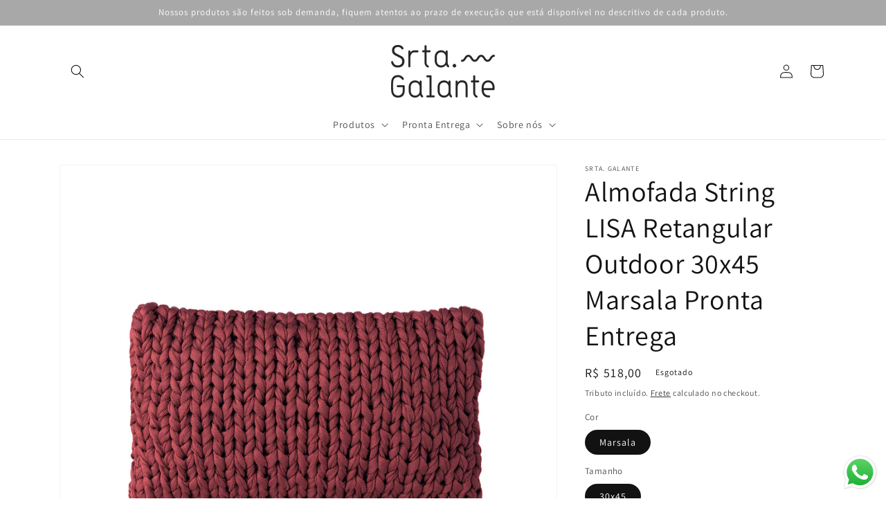

--- FILE ---
content_type: text/html; charset=utf-8
request_url: https://senoritagalante.com/products/almofada-retangular-string-lisa-outdoor-30x45-marsala-pronta-entrega
body_size: 31724
content:
<!doctype html>
<html class="no-js" lang="pt-BR">
  <head>
  <!-- Google tag (gtag.js) -->
<script async src="https://www.googletagmanager.com/gtag/js?id=G-D6ZPSJCN37"></script>
<script>
  window.dataLayer = window.dataLayer || [];
  function gtag(){dataLayer.push(arguments);}
  gtag('js', new Date());

  gtag('config', 'G-D6ZPSJCN37');
</script>
<script> 

  document.addEventListener('DOMContentLoaded', function() { 

  document.addEventListener('click', function(e) { 

  if (!e.target.closest('#pushdaddy-button')) return; 

  gtag('event', 'conversion', {'send_to': 'AW-990261362/D7gHCMXOyqIYEPLgmNgD'});

 }) 

 }) 

</script>
    <meta charset="utf-8">
    <meta http-equiv="X-UA-Compatible" content="IE=edge">
    <meta name="viewport" content="width=device-width,initial-scale=1">
    <meta name="theme-color" content="">
    <link rel="canonical" href="https://senoritagalante.com/products/almofada-retangular-string-lisa-outdoor-30x45-marsala-pronta-entrega">
    <link rel="preconnect" href="https://cdn.shopify.com" crossorigin><link rel="preconnect" href="https://fonts.shopifycdn.com" crossorigin><title>
      Almofada String LISA Retangular Outdoor 30x45 Marsala Pronta Entrega
 &ndash; Srta. Galante</title>

    
      <meta name="description" content="Almofada em tricô artesanal Marsala, frente e verso, com fio 100% polipropileno. . Fechamento com zíper, possibilitando a remoção da capa para lavagem. Dimensões: Altura - 30cm; Largura - 45cm.">
    

    

<meta property="og:site_name" content="Srta. Galante">
<meta property="og:url" content="https://senoritagalante.com/products/almofada-retangular-string-lisa-outdoor-30x45-marsala-pronta-entrega">
<meta property="og:title" content="Almofada String LISA Retangular Outdoor 30x45 Marsala Pronta Entrega">
<meta property="og:type" content="product">
<meta property="og:description" content="Almofada em tricô artesanal Marsala, frente e verso, com fio 100% polipropileno. . Fechamento com zíper, possibilitando a remoção da capa para lavagem. Dimensões: Altura - 30cm; Largura - 45cm."><meta property="og:image" content="http://senoritagalante.com/cdn/shop/products/AlmofadaStringLisaRetangularOutdoor30x45Marsala_a2a728cc-4c5a-484b-9564-ff927975b4e8.jpg?v=1680703180">
  <meta property="og:image:secure_url" content="https://senoritagalante.com/cdn/shop/products/AlmofadaStringLisaRetangularOutdoor30x45Marsala_a2a728cc-4c5a-484b-9564-ff927975b4e8.jpg?v=1680703180">
  <meta property="og:image:width" content="2000">
  <meta property="og:image:height" content="2000"><meta property="og:price:amount" content="518,00">
  <meta property="og:price:currency" content="BRL"><meta name="twitter:card" content="summary_large_image">
<meta name="twitter:title" content="Almofada String LISA Retangular Outdoor 30x45 Marsala Pronta Entrega">
<meta name="twitter:description" content="Almofada em tricô artesanal Marsala, frente e verso, com fio 100% polipropileno. . Fechamento com zíper, possibilitando a remoção da capa para lavagem. Dimensões: Altura - 30cm; Largura - 45cm.">


    <script src="//senoritagalante.com/cdn/shop/t/12/assets/global.js?v=138967679220690932761646350970" defer="defer"></script>
    <script>window.performance && window.performance.mark && window.performance.mark('shopify.content_for_header.start');</script><meta name="google-site-verification" content="yinuJePSnxwmd7b_DRhn4eycYreR-zd6Pyx-wZQW7ek">
<meta id="shopify-digital-wallet" name="shopify-digital-wallet" content="/34804891779/digital_wallets/dialog">
<link rel="alternate" type="application/json+oembed" href="https://senoritagalante.com/products/almofada-retangular-string-lisa-outdoor-30x45-marsala-pronta-entrega.oembed">
<script async="async" src="/checkouts/internal/preloads.js?locale=pt-BR"></script>
<script id="shopify-features" type="application/json">{"accessToken":"3df69302bd9c2ba5ebfe98a49f78ebed","betas":["rich-media-storefront-analytics"],"domain":"senoritagalante.com","predictiveSearch":true,"shopId":34804891779,"locale":"pt-br"}</script>
<script>var Shopify = Shopify || {};
Shopify.shop = "senoritagalante.myshopify.com";
Shopify.locale = "pt-BR";
Shopify.currency = {"active":"BRL","rate":"1.0"};
Shopify.country = "BR";
Shopify.theme = {"name":"Dawn","id":120745361539,"schema_name":"Dawn","schema_version":"3.0.0","theme_store_id":887,"role":"main"};
Shopify.theme.handle = "null";
Shopify.theme.style = {"id":null,"handle":null};
Shopify.cdnHost = "senoritagalante.com/cdn";
Shopify.routes = Shopify.routes || {};
Shopify.routes.root = "/";</script>
<script type="module">!function(o){(o.Shopify=o.Shopify||{}).modules=!0}(window);</script>
<script>!function(o){function n(){var o=[];function n(){o.push(Array.prototype.slice.apply(arguments))}return n.q=o,n}var t=o.Shopify=o.Shopify||{};t.loadFeatures=n(),t.autoloadFeatures=n()}(window);</script>
<script id="shop-js-analytics" type="application/json">{"pageType":"product"}</script>
<script defer="defer" async type="module" src="//senoritagalante.com/cdn/shopifycloud/shop-js/modules/v2/client.init-shop-cart-sync_IQfSDXYS.pt-BR.esm.js"></script>
<script defer="defer" async type="module" src="//senoritagalante.com/cdn/shopifycloud/shop-js/modules/v2/chunk.common_DGHD5A8P.esm.js"></script>
<script type="module">
  await import("//senoritagalante.com/cdn/shopifycloud/shop-js/modules/v2/client.init-shop-cart-sync_IQfSDXYS.pt-BR.esm.js");
await import("//senoritagalante.com/cdn/shopifycloud/shop-js/modules/v2/chunk.common_DGHD5A8P.esm.js");

  window.Shopify.SignInWithShop?.initShopCartSync?.({"fedCMEnabled":true,"windoidEnabled":true});

</script>
<script>(function() {
  var isLoaded = false;
  function asyncLoad() {
    if (isLoaded) return;
    isLoaded = true;
    var urls = ["https:\/\/cdn.shopify.com\/s\/files\/1\/0457\/2220\/6365\/files\/pushdaddy_v50_test.js?shop=senoritagalante.myshopify.com","https:\/\/cdn.shopify.com\/s\/files\/1\/0033\/3538\/9233\/files\/pushdaddy_a3.js?shop=senoritagalante.myshopify.com"];
    for (var i = 0; i < urls.length; i++) {
      var s = document.createElement('script');
      s.type = 'text/javascript';
      s.async = true;
      s.src = urls[i];
      var x = document.getElementsByTagName('script')[0];
      x.parentNode.insertBefore(s, x);
    }
  };
  if(window.attachEvent) {
    window.attachEvent('onload', asyncLoad);
  } else {
    window.addEventListener('load', asyncLoad, false);
  }
})();</script>
<script id="__st">var __st={"a":34804891779,"offset":-10800,"reqid":"9430ec4f-e59b-4a2b-98d6-7a37752d4995-1768952344","pageurl":"senoritagalante.com\/products\/almofada-retangular-string-lisa-outdoor-30x45-marsala-pronta-entrega","u":"503ec7fd70f1","p":"product","rtyp":"product","rid":7727690547331};</script>
<script>window.ShopifyPaypalV4VisibilityTracking = true;</script>
<script id="captcha-bootstrap">!function(){'use strict';const t='contact',e='account',n='new_comment',o=[[t,t],['blogs',n],['comments',n],[t,'customer']],c=[[e,'customer_login'],[e,'guest_login'],[e,'recover_customer_password'],[e,'create_customer']],r=t=>t.map((([t,e])=>`form[action*='/${t}']:not([data-nocaptcha='true']) input[name='form_type'][value='${e}']`)).join(','),a=t=>()=>t?[...document.querySelectorAll(t)].map((t=>t.form)):[];function s(){const t=[...o],e=r(t);return a(e)}const i='password',u='form_key',d=['recaptcha-v3-token','g-recaptcha-response','h-captcha-response',i],f=()=>{try{return window.sessionStorage}catch{return}},m='__shopify_v',_=t=>t.elements[u];function p(t,e,n=!1){try{const o=window.sessionStorage,c=JSON.parse(o.getItem(e)),{data:r}=function(t){const{data:e,action:n}=t;return t[m]||n?{data:e,action:n}:{data:t,action:n}}(c);for(const[e,n]of Object.entries(r))t.elements[e]&&(t.elements[e].value=n);n&&o.removeItem(e)}catch(o){console.error('form repopulation failed',{error:o})}}const l='form_type',E='cptcha';function T(t){t.dataset[E]=!0}const w=window,h=w.document,L='Shopify',v='ce_forms',y='captcha';let A=!1;((t,e)=>{const n=(g='f06e6c50-85a8-45c8-87d0-21a2b65856fe',I='https://cdn.shopify.com/shopifycloud/storefront-forms-hcaptcha/ce_storefront_forms_captcha_hcaptcha.v1.5.2.iife.js',D={infoText:'Protegido por hCaptcha',privacyText:'Privacidade',termsText:'Termos'},(t,e,n)=>{const o=w[L][v],c=o.bindForm;if(c)return c(t,g,e,D).then(n);var r;o.q.push([[t,g,e,D],n]),r=I,A||(h.body.append(Object.assign(h.createElement('script'),{id:'captcha-provider',async:!0,src:r})),A=!0)});var g,I,D;w[L]=w[L]||{},w[L][v]=w[L][v]||{},w[L][v].q=[],w[L][y]=w[L][y]||{},w[L][y].protect=function(t,e){n(t,void 0,e),T(t)},Object.freeze(w[L][y]),function(t,e,n,w,h,L){const[v,y,A,g]=function(t,e,n){const i=e?o:[],u=t?c:[],d=[...i,...u],f=r(d),m=r(i),_=r(d.filter((([t,e])=>n.includes(e))));return[a(f),a(m),a(_),s()]}(w,h,L),I=t=>{const e=t.target;return e instanceof HTMLFormElement?e:e&&e.form},D=t=>v().includes(t);t.addEventListener('submit',(t=>{const e=I(t);if(!e)return;const n=D(e)&&!e.dataset.hcaptchaBound&&!e.dataset.recaptchaBound,o=_(e),c=g().includes(e)&&(!o||!o.value);(n||c)&&t.preventDefault(),c&&!n&&(function(t){try{if(!f())return;!function(t){const e=f();if(!e)return;const n=_(t);if(!n)return;const o=n.value;o&&e.removeItem(o)}(t);const e=Array.from(Array(32),(()=>Math.random().toString(36)[2])).join('');!function(t,e){_(t)||t.append(Object.assign(document.createElement('input'),{type:'hidden',name:u})),t.elements[u].value=e}(t,e),function(t,e){const n=f();if(!n)return;const o=[...t.querySelectorAll(`input[type='${i}']`)].map((({name:t})=>t)),c=[...d,...o],r={};for(const[a,s]of new FormData(t).entries())c.includes(a)||(r[a]=s);n.setItem(e,JSON.stringify({[m]:1,action:t.action,data:r}))}(t,e)}catch(e){console.error('failed to persist form',e)}}(e),e.submit())}));const S=(t,e)=>{t&&!t.dataset[E]&&(n(t,e.some((e=>e===t))),T(t))};for(const o of['focusin','change'])t.addEventListener(o,(t=>{const e=I(t);D(e)&&S(e,y())}));const B=e.get('form_key'),M=e.get(l),P=B&&M;t.addEventListener('DOMContentLoaded',(()=>{const t=y();if(P)for(const e of t)e.elements[l].value===M&&p(e,B);[...new Set([...A(),...v().filter((t=>'true'===t.dataset.shopifyCaptcha))])].forEach((e=>S(e,t)))}))}(h,new URLSearchParams(w.location.search),n,t,e,['guest_login'])})(!0,!0)}();</script>
<script integrity="sha256-4kQ18oKyAcykRKYeNunJcIwy7WH5gtpwJnB7kiuLZ1E=" data-source-attribution="shopify.loadfeatures" defer="defer" src="//senoritagalante.com/cdn/shopifycloud/storefront/assets/storefront/load_feature-a0a9edcb.js" crossorigin="anonymous"></script>
<script data-source-attribution="shopify.dynamic_checkout.dynamic.init">var Shopify=Shopify||{};Shopify.PaymentButton=Shopify.PaymentButton||{isStorefrontPortableWallets:!0,init:function(){window.Shopify.PaymentButton.init=function(){};var t=document.createElement("script");t.src="https://senoritagalante.com/cdn/shopifycloud/portable-wallets/latest/portable-wallets.pt-br.js",t.type="module",document.head.appendChild(t)}};
</script>
<script data-source-attribution="shopify.dynamic_checkout.buyer_consent">
  function portableWalletsHideBuyerConsent(e){var t=document.getElementById("shopify-buyer-consent"),n=document.getElementById("shopify-subscription-policy-button");t&&n&&(t.classList.add("hidden"),t.setAttribute("aria-hidden","true"),n.removeEventListener("click",e))}function portableWalletsShowBuyerConsent(e){var t=document.getElementById("shopify-buyer-consent"),n=document.getElementById("shopify-subscription-policy-button");t&&n&&(t.classList.remove("hidden"),t.removeAttribute("aria-hidden"),n.addEventListener("click",e))}window.Shopify?.PaymentButton&&(window.Shopify.PaymentButton.hideBuyerConsent=portableWalletsHideBuyerConsent,window.Shopify.PaymentButton.showBuyerConsent=portableWalletsShowBuyerConsent);
</script>
<script>
  function portableWalletsCleanup(e){e&&e.src&&console.error("Failed to load portable wallets script "+e.src);var t=document.querySelectorAll("shopify-accelerated-checkout .shopify-payment-button__skeleton, shopify-accelerated-checkout-cart .wallet-cart-button__skeleton"),e=document.getElementById("shopify-buyer-consent");for(let e=0;e<t.length;e++)t[e].remove();e&&e.remove()}function portableWalletsNotLoadedAsModule(e){e instanceof ErrorEvent&&"string"==typeof e.message&&e.message.includes("import.meta")&&"string"==typeof e.filename&&e.filename.includes("portable-wallets")&&(window.removeEventListener("error",portableWalletsNotLoadedAsModule),window.Shopify.PaymentButton.failedToLoad=e,"loading"===document.readyState?document.addEventListener("DOMContentLoaded",window.Shopify.PaymentButton.init):window.Shopify.PaymentButton.init())}window.addEventListener("error",portableWalletsNotLoadedAsModule);
</script>

<script type="module" src="https://senoritagalante.com/cdn/shopifycloud/portable-wallets/latest/portable-wallets.pt-br.js" onError="portableWalletsCleanup(this)" crossorigin="anonymous"></script>
<script nomodule>
  document.addEventListener("DOMContentLoaded", portableWalletsCleanup);
</script>

<script id='scb4127' type='text/javascript' async='' src='https://senoritagalante.com/cdn/shopifycloud/privacy-banner/storefront-banner.js'></script><link id="shopify-accelerated-checkout-styles" rel="stylesheet" media="screen" href="https://senoritagalante.com/cdn/shopifycloud/portable-wallets/latest/accelerated-checkout-backwards-compat.css" crossorigin="anonymous">
<style id="shopify-accelerated-checkout-cart">
        #shopify-buyer-consent {
  margin-top: 1em;
  display: inline-block;
  width: 100%;
}

#shopify-buyer-consent.hidden {
  display: none;
}

#shopify-subscription-policy-button {
  background: none;
  border: none;
  padding: 0;
  text-decoration: underline;
  font-size: inherit;
  cursor: pointer;
}

#shopify-subscription-policy-button::before {
  box-shadow: none;
}

      </style>
<script id="sections-script" data-sections="main-product,product-recommendations,header,footer" defer="defer" src="//senoritagalante.com/cdn/shop/t/12/compiled_assets/scripts.js?v=3052"></script>
<script>window.performance && window.performance.mark && window.performance.mark('shopify.content_for_header.end');</script>


    <style data-shopify>
      @font-face {
  font-family: Assistant;
  font-weight: 400;
  font-style: normal;
  font-display: swap;
  src: url("//senoritagalante.com/cdn/fonts/assistant/assistant_n4.9120912a469cad1cc292572851508ca49d12e768.woff2") format("woff2"),
       url("//senoritagalante.com/cdn/fonts/assistant/assistant_n4.6e9875ce64e0fefcd3f4446b7ec9036b3ddd2985.woff") format("woff");
}

      @font-face {
  font-family: Assistant;
  font-weight: 700;
  font-style: normal;
  font-display: swap;
  src: url("//senoritagalante.com/cdn/fonts/assistant/assistant_n7.bf44452348ec8b8efa3aa3068825305886b1c83c.woff2") format("woff2"),
       url("//senoritagalante.com/cdn/fonts/assistant/assistant_n7.0c887fee83f6b3bda822f1150b912c72da0f7b64.woff") format("woff");
}

      
      
      @font-face {
  font-family: Assistant;
  font-weight: 400;
  font-style: normal;
  font-display: swap;
  src: url("//senoritagalante.com/cdn/fonts/assistant/assistant_n4.9120912a469cad1cc292572851508ca49d12e768.woff2") format("woff2"),
       url("//senoritagalante.com/cdn/fonts/assistant/assistant_n4.6e9875ce64e0fefcd3f4446b7ec9036b3ddd2985.woff") format("woff");
}


      :root {
        --font-body-family: Assistant, sans-serif;
        --font-body-style: normal;
        --font-body-weight: 400;

        --font-heading-family: Assistant, sans-serif;
        --font-heading-style: normal;
        --font-heading-weight: 400;

        --font-body-scale: 1.0;
        --font-heading-scale: 1.0;

        --color-base-text: 18, 18, 18;
        --color-shadow: 18, 18, 18;
        --color-base-background-1: 255, 255, 255;
        --color-base-background-2: 243, 243, 243;
        --color-base-solid-button-labels: 255, 255, 255;
        --color-base-outline-button-labels: 18, 18, 18;
        --color-base-accent-1: 18, 18, 18;
        --color-base-accent-2: 169, 168, 168;
        --payment-terms-background-color: #FFFFFF;

        --gradient-base-background-1: #FFFFFF;
        --gradient-base-background-2: #F3F3F3;
        --gradient-base-accent-1: #121212;
        --gradient-base-accent-2: #a9a8a8;

        --media-padding: px;
        --media-border-opacity: 0.05;
        --media-border-width: 1px;
        --media-radius: 0px;
        --media-shadow-opacity: 0.0;
        --media-shadow-horizontal-offset: 0px;
        --media-shadow-vertical-offset: 0px;
        --media-shadow-blur-radius: 0px;

        --page-width: 120rem;
        --page-width-margin: 0rem;

        --card-image-padding: 0.0rem;
        --card-corner-radius: 0.0rem;
        --card-text-alignment: left;
        --card-border-width: 0.0rem;
        --card-border-opacity: 0.0;
        --card-shadow-opacity: 0.1;
        --card-shadow-horizontal-offset: 0.0rem;
        --card-shadow-vertical-offset: 0.0rem;
        --card-shadow-blur-radius: 0.0rem;

        --badge-corner-radius: 4.0rem;

        --popup-border-width: 1px;
        --popup-border-opacity: 0.1;
        --popup-corner-radius: 0px;
        --popup-shadow-opacity: 0.0;
        --popup-shadow-horizontal-offset: 0px;
        --popup-shadow-vertical-offset: 0px;
        --popup-shadow-blur-radius: 0px;

        --drawer-border-width: 1px;
        --drawer-border-opacity: 0.1;
        --drawer-shadow-opacity: 0.0;
        --drawer-shadow-horizontal-offset: 0px;
        --drawer-shadow-vertical-offset: 0px;
        --drawer-shadow-blur-radius: 0px;

        --spacing-sections-desktop: 0px;
        --spacing-sections-mobile: 0px;

        --grid-desktop-vertical-spacing: 8px;
        --grid-desktop-horizontal-spacing: 8px;
        --grid-mobile-vertical-spacing: 4px;
        --grid-mobile-horizontal-spacing: 4px;

        --text-boxes-border-opacity: 0.0;
        --text-boxes-border-width: 0px;
        --text-boxes-radius: 0px;
        --text-boxes-shadow-opacity: 0.0;
        --text-boxes-shadow-horizontal-offset: 0px;
        --text-boxes-shadow-vertical-offset: 0px;
        --text-boxes-shadow-blur-radius: 0px;

        --buttons-radius: 0px;
        --buttons-radius-outset: 0px;
        --buttons-border-width: 1px;
        --buttons-border-opacity: 1.0;
        --buttons-shadow-opacity: 0.0;
        --buttons-shadow-horizontal-offset: 0px;
        --buttons-shadow-vertical-offset: 0px;
        --buttons-shadow-blur-radius: 0px;
        --buttons-border-offset: 0px;

        --inputs-radius: 0px;
        --inputs-border-width: 1px;
        --inputs-border-opacity: 0.55;
        --inputs-shadow-opacity: 0.0;
        --inputs-shadow-horizontal-offset: 0px;
        --inputs-margin-offset: 0px;
        --inputs-shadow-vertical-offset: 0px;
        --inputs-shadow-blur-radius: 0px;
        --inputs-radius-outset: 0px;

        --variant-pills-radius: 40px;
        --variant-pills-border-width: 1px;
        --variant-pills-border-opacity: 0.55;
        --variant-pills-shadow-opacity: 0.0;
        --variant-pills-shadow-horizontal-offset: 0px;
        --variant-pills-shadow-vertical-offset: 0px;
        --variant-pills-shadow-blur-radius: 0px;
      }

      *,
      *::before,
      *::after {
        box-sizing: inherit;
      }

      html {
        box-sizing: border-box;
        font-size: calc(var(--font-body-scale) * 62.5%);
        height: 100%;
      }

      body {
        display: grid;
        grid-template-rows: auto auto 1fr auto;
        grid-template-columns: 100%;
        min-height: 100%;
        margin: 0;
        font-size: 1.5rem;
        letter-spacing: 0.06rem;
        line-height: calc(1 + 0.8 / var(--font-body-scale));
        font-family: var(--font-body-family);
        font-style: var(--font-body-style);
        font-weight: var(--font-body-weight);
      }

      @media screen and (min-width: 750px) {
        body {
          font-size: 1.6rem;
        }
      }
    </style>

    <link href="//senoritagalante.com/cdn/shop/t/12/assets/base.css?v=39440664952427654091646350987" rel="stylesheet" type="text/css" media="all" />
<link rel="preload" as="font" href="//senoritagalante.com/cdn/fonts/assistant/assistant_n4.9120912a469cad1cc292572851508ca49d12e768.woff2" type="font/woff2" crossorigin><link rel="preload" as="font" href="//senoritagalante.com/cdn/fonts/assistant/assistant_n4.9120912a469cad1cc292572851508ca49d12e768.woff2" type="font/woff2" crossorigin><link rel="stylesheet" href="//senoritagalante.com/cdn/shop/t/12/assets/component-predictive-search.css?v=165644661289088488651646350965" media="print" onload="this.media='all'"><script>document.documentElement.className = document.documentElement.className.replace('no-js', 'js');
    if (Shopify.designMode) {
      document.documentElement.classList.add('shopify-design-mode');
    }
    </script>
    <script type="text/javascript">
    (function(c,l,a,r,i,t,y){
        c[a]=c[a]||function(){(c[a].q=c[a].q||[]).push(arguments)};
        t=l.createElement(r);t.async=1;t.src="https://www.clarity.ms/tag/"+i;
        y=l.getElementsByTagName(r)[0];y.parentNode.insertBefore(t,y);
    })(window, document, "clarity", "script", "lxlhfe1awv");
</script>
  <script src="https://cdn.shopify.com/extensions/019b6dda-9f81-7c8b-b5f5-7756ae4a26fb/dondy-whatsapp-chat-widget-85/assets/ChatBubble.js" type="text/javascript" defer="defer"></script>
<link href="https://cdn.shopify.com/extensions/019b6dda-9f81-7c8b-b5f5-7756ae4a26fb/dondy-whatsapp-chat-widget-85/assets/ChatBubble.css" rel="stylesheet" type="text/css" media="all">
<link href="https://monorail-edge.shopifysvc.com" rel="dns-prefetch">
<script>(function(){if ("sendBeacon" in navigator && "performance" in window) {try {var session_token_from_headers = performance.getEntriesByType('navigation')[0].serverTiming.find(x => x.name == '_s').description;} catch {var session_token_from_headers = undefined;}var session_cookie_matches = document.cookie.match(/_shopify_s=([^;]*)/);var session_token_from_cookie = session_cookie_matches && session_cookie_matches.length === 2 ? session_cookie_matches[1] : "";var session_token = session_token_from_headers || session_token_from_cookie || "";function handle_abandonment_event(e) {var entries = performance.getEntries().filter(function(entry) {return /monorail-edge.shopifysvc.com/.test(entry.name);});if (!window.abandonment_tracked && entries.length === 0) {window.abandonment_tracked = true;var currentMs = Date.now();var navigation_start = performance.timing.navigationStart;var payload = {shop_id: 34804891779,url: window.location.href,navigation_start,duration: currentMs - navigation_start,session_token,page_type: "product"};window.navigator.sendBeacon("https://monorail-edge.shopifysvc.com/v1/produce", JSON.stringify({schema_id: "online_store_buyer_site_abandonment/1.1",payload: payload,metadata: {event_created_at_ms: currentMs,event_sent_at_ms: currentMs}}));}}window.addEventListener('pagehide', handle_abandonment_event);}}());</script>
<script id="web-pixels-manager-setup">(function e(e,d,r,n,o){if(void 0===o&&(o={}),!Boolean(null===(a=null===(i=window.Shopify)||void 0===i?void 0:i.analytics)||void 0===a?void 0:a.replayQueue)){var i,a;window.Shopify=window.Shopify||{};var t=window.Shopify;t.analytics=t.analytics||{};var s=t.analytics;s.replayQueue=[],s.publish=function(e,d,r){return s.replayQueue.push([e,d,r]),!0};try{self.performance.mark("wpm:start")}catch(e){}var l=function(){var e={modern:/Edge?\/(1{2}[4-9]|1[2-9]\d|[2-9]\d{2}|\d{4,})\.\d+(\.\d+|)|Firefox\/(1{2}[4-9]|1[2-9]\d|[2-9]\d{2}|\d{4,})\.\d+(\.\d+|)|Chrom(ium|e)\/(9{2}|\d{3,})\.\d+(\.\d+|)|(Maci|X1{2}).+ Version\/(15\.\d+|(1[6-9]|[2-9]\d|\d{3,})\.\d+)([,.]\d+|)( \(\w+\)|)( Mobile\/\w+|) Safari\/|Chrome.+OPR\/(9{2}|\d{3,})\.\d+\.\d+|(CPU[ +]OS|iPhone[ +]OS|CPU[ +]iPhone|CPU IPhone OS|CPU iPad OS)[ +]+(15[._]\d+|(1[6-9]|[2-9]\d|\d{3,})[._]\d+)([._]\d+|)|Android:?[ /-](13[3-9]|1[4-9]\d|[2-9]\d{2}|\d{4,})(\.\d+|)(\.\d+|)|Android.+Firefox\/(13[5-9]|1[4-9]\d|[2-9]\d{2}|\d{4,})\.\d+(\.\d+|)|Android.+Chrom(ium|e)\/(13[3-9]|1[4-9]\d|[2-9]\d{2}|\d{4,})\.\d+(\.\d+|)|SamsungBrowser\/([2-9]\d|\d{3,})\.\d+/,legacy:/Edge?\/(1[6-9]|[2-9]\d|\d{3,})\.\d+(\.\d+|)|Firefox\/(5[4-9]|[6-9]\d|\d{3,})\.\d+(\.\d+|)|Chrom(ium|e)\/(5[1-9]|[6-9]\d|\d{3,})\.\d+(\.\d+|)([\d.]+$|.*Safari\/(?![\d.]+ Edge\/[\d.]+$))|(Maci|X1{2}).+ Version\/(10\.\d+|(1[1-9]|[2-9]\d|\d{3,})\.\d+)([,.]\d+|)( \(\w+\)|)( Mobile\/\w+|) Safari\/|Chrome.+OPR\/(3[89]|[4-9]\d|\d{3,})\.\d+\.\d+|(CPU[ +]OS|iPhone[ +]OS|CPU[ +]iPhone|CPU IPhone OS|CPU iPad OS)[ +]+(10[._]\d+|(1[1-9]|[2-9]\d|\d{3,})[._]\d+)([._]\d+|)|Android:?[ /-](13[3-9]|1[4-9]\d|[2-9]\d{2}|\d{4,})(\.\d+|)(\.\d+|)|Mobile Safari.+OPR\/([89]\d|\d{3,})\.\d+\.\d+|Android.+Firefox\/(13[5-9]|1[4-9]\d|[2-9]\d{2}|\d{4,})\.\d+(\.\d+|)|Android.+Chrom(ium|e)\/(13[3-9]|1[4-9]\d|[2-9]\d{2}|\d{4,})\.\d+(\.\d+|)|Android.+(UC? ?Browser|UCWEB|U3)[ /]?(15\.([5-9]|\d{2,})|(1[6-9]|[2-9]\d|\d{3,})\.\d+)\.\d+|SamsungBrowser\/(5\.\d+|([6-9]|\d{2,})\.\d+)|Android.+MQ{2}Browser\/(14(\.(9|\d{2,})|)|(1[5-9]|[2-9]\d|\d{3,})(\.\d+|))(\.\d+|)|K[Aa][Ii]OS\/(3\.\d+|([4-9]|\d{2,})\.\d+)(\.\d+|)/},d=e.modern,r=e.legacy,n=navigator.userAgent;return n.match(d)?"modern":n.match(r)?"legacy":"unknown"}(),u="modern"===l?"modern":"legacy",c=(null!=n?n:{modern:"",legacy:""})[u],f=function(e){return[e.baseUrl,"/wpm","/b",e.hashVersion,"modern"===e.buildTarget?"m":"l",".js"].join("")}({baseUrl:d,hashVersion:r,buildTarget:u}),m=function(e){var d=e.version,r=e.bundleTarget,n=e.surface,o=e.pageUrl,i=e.monorailEndpoint;return{emit:function(e){var a=e.status,t=e.errorMsg,s=(new Date).getTime(),l=JSON.stringify({metadata:{event_sent_at_ms:s},events:[{schema_id:"web_pixels_manager_load/3.1",payload:{version:d,bundle_target:r,page_url:o,status:a,surface:n,error_msg:t},metadata:{event_created_at_ms:s}}]});if(!i)return console&&console.warn&&console.warn("[Web Pixels Manager] No Monorail endpoint provided, skipping logging."),!1;try{return self.navigator.sendBeacon.bind(self.navigator)(i,l)}catch(e){}var u=new XMLHttpRequest;try{return u.open("POST",i,!0),u.setRequestHeader("Content-Type","text/plain"),u.send(l),!0}catch(e){return console&&console.warn&&console.warn("[Web Pixels Manager] Got an unhandled error while logging to Monorail."),!1}}}}({version:r,bundleTarget:l,surface:e.surface,pageUrl:self.location.href,monorailEndpoint:e.monorailEndpoint});try{o.browserTarget=l,function(e){var d=e.src,r=e.async,n=void 0===r||r,o=e.onload,i=e.onerror,a=e.sri,t=e.scriptDataAttributes,s=void 0===t?{}:t,l=document.createElement("script"),u=document.querySelector("head"),c=document.querySelector("body");if(l.async=n,l.src=d,a&&(l.integrity=a,l.crossOrigin="anonymous"),s)for(var f in s)if(Object.prototype.hasOwnProperty.call(s,f))try{l.dataset[f]=s[f]}catch(e){}if(o&&l.addEventListener("load",o),i&&l.addEventListener("error",i),u)u.appendChild(l);else{if(!c)throw new Error("Did not find a head or body element to append the script");c.appendChild(l)}}({src:f,async:!0,onload:function(){if(!function(){var e,d;return Boolean(null===(d=null===(e=window.Shopify)||void 0===e?void 0:e.analytics)||void 0===d?void 0:d.initialized)}()){var d=window.webPixelsManager.init(e)||void 0;if(d){var r=window.Shopify.analytics;r.replayQueue.forEach((function(e){var r=e[0],n=e[1],o=e[2];d.publishCustomEvent(r,n,o)})),r.replayQueue=[],r.publish=d.publishCustomEvent,r.visitor=d.visitor,r.initialized=!0}}},onerror:function(){return m.emit({status:"failed",errorMsg:"".concat(f," has failed to load")})},sri:function(e){var d=/^sha384-[A-Za-z0-9+/=]+$/;return"string"==typeof e&&d.test(e)}(c)?c:"",scriptDataAttributes:o}),m.emit({status:"loading"})}catch(e){m.emit({status:"failed",errorMsg:(null==e?void 0:e.message)||"Unknown error"})}}})({shopId: 34804891779,storefrontBaseUrl: "https://senoritagalante.com",extensionsBaseUrl: "https://extensions.shopifycdn.com/cdn/shopifycloud/web-pixels-manager",monorailEndpoint: "https://monorail-edge.shopifysvc.com/unstable/produce_batch",surface: "storefront-renderer",enabledBetaFlags: ["2dca8a86"],webPixelsConfigList: [{"id":"1321664643","configuration":"{\"pixelCode\":\"D3A2G6BC77U5O914SU10\"}","eventPayloadVersion":"v1","runtimeContext":"STRICT","scriptVersion":"22e92c2ad45662f435e4801458fb78cc","type":"APP","apiClientId":4383523,"privacyPurposes":["ANALYTICS","MARKETING","SALE_OF_DATA"],"dataSharingAdjustments":{"protectedCustomerApprovalScopes":["read_customer_address","read_customer_email","read_customer_name","read_customer_personal_data","read_customer_phone"]}},{"id":"556662915","configuration":"{\"pixel_id\":\"819922135230314\",\"pixel_type\":\"facebook_pixel\"}","eventPayloadVersion":"v1","runtimeContext":"OPEN","scriptVersion":"ca16bc87fe92b6042fbaa3acc2fbdaa6","type":"APP","apiClientId":2329312,"privacyPurposes":["ANALYTICS","MARKETING","SALE_OF_DATA"],"dataSharingAdjustments":{"protectedCustomerApprovalScopes":["read_customer_address","read_customer_email","read_customer_name","read_customer_personal_data","read_customer_phone"]}},{"id":"387121283","configuration":"{\"config\":\"{\\\"pixel_id\\\":\\\"AW-990261362\\\",\\\"target_country\\\":\\\"BR\\\",\\\"gtag_events\\\":[{\\\"type\\\":\\\"begin_checkout\\\",\\\"action_label\\\":\\\"AW-990261362\\\/w4aXCNGRvdEDEPLgmNgD\\\"},{\\\"type\\\":\\\"search\\\",\\\"action_label\\\":\\\"AW-990261362\\\/_b0aCNSRvdEDEPLgmNgD\\\"},{\\\"type\\\":\\\"view_item\\\",\\\"action_label\\\":[\\\"AW-990261362\\\/ByHZCMuRvdEDEPLgmNgD\\\",\\\"MC-4FKKT82WH9\\\"]},{\\\"type\\\":\\\"purchase\\\",\\\"action_label\\\":[\\\"AW-990261362\\\/sjpsCMiRvdEDEPLgmNgD\\\",\\\"MC-4FKKT82WH9\\\"]},{\\\"type\\\":\\\"page_view\\\",\\\"action_label\\\":[\\\"AW-990261362\\\/ezfzCMWRvdEDEPLgmNgD\\\",\\\"MC-4FKKT82WH9\\\"]},{\\\"type\\\":\\\"add_payment_info\\\",\\\"action_label\\\":\\\"AW-990261362\\\/KydsCNeRvdEDEPLgmNgD\\\"},{\\\"type\\\":\\\"add_to_cart\\\",\\\"action_label\\\":\\\"AW-990261362\\\/Dt20CM6RvdEDEPLgmNgD\\\"}],\\\"enable_monitoring_mode\\\":false}\"}","eventPayloadVersion":"v1","runtimeContext":"OPEN","scriptVersion":"b2a88bafab3e21179ed38636efcd8a93","type":"APP","apiClientId":1780363,"privacyPurposes":[],"dataSharingAdjustments":{"protectedCustomerApprovalScopes":["read_customer_address","read_customer_email","read_customer_name","read_customer_personal_data","read_customer_phone"]}},{"id":"53444739","configuration":"{\"tagID\":\"2613000798590\"}","eventPayloadVersion":"v1","runtimeContext":"STRICT","scriptVersion":"18031546ee651571ed29edbe71a3550b","type":"APP","apiClientId":3009811,"privacyPurposes":["ANALYTICS","MARKETING","SALE_OF_DATA"],"dataSharingAdjustments":{"protectedCustomerApprovalScopes":["read_customer_address","read_customer_email","read_customer_name","read_customer_personal_data","read_customer_phone"]}},{"id":"74743939","eventPayloadVersion":"v1","runtimeContext":"LAX","scriptVersion":"1","type":"CUSTOM","privacyPurposes":["ANALYTICS"],"name":"Google Analytics tag (migrated)"},{"id":"shopify-app-pixel","configuration":"{}","eventPayloadVersion":"v1","runtimeContext":"STRICT","scriptVersion":"0450","apiClientId":"shopify-pixel","type":"APP","privacyPurposes":["ANALYTICS","MARKETING"]},{"id":"shopify-custom-pixel","eventPayloadVersion":"v1","runtimeContext":"LAX","scriptVersion":"0450","apiClientId":"shopify-pixel","type":"CUSTOM","privacyPurposes":["ANALYTICS","MARKETING"]}],isMerchantRequest: false,initData: {"shop":{"name":"Srta. Galante","paymentSettings":{"currencyCode":"BRL"},"myshopifyDomain":"senoritagalante.myshopify.com","countryCode":"BR","storefrontUrl":"https:\/\/senoritagalante.com"},"customer":null,"cart":null,"checkout":null,"productVariants":[{"price":{"amount":518.0,"currencyCode":"BRL"},"product":{"title":"Almofada String LISA Retangular Outdoor 30x45 Marsala Pronta Entrega","vendor":"Srta. Galante","id":"7727690547331","untranslatedTitle":"Almofada String LISA Retangular Outdoor 30x45 Marsala Pronta Entrega","url":"\/products\/almofada-retangular-string-lisa-outdoor-30x45-marsala-pronta-entrega","type":"Almofada"},"id":"42766795964547","image":{"src":"\/\/senoritagalante.com\/cdn\/shop\/products\/AlmofadaStringLisaRetangularOutdoor30x45Marsala_a2a728cc-4c5a-484b-9564-ff927975b4e8.jpg?v=1680703180"},"sku":"PEDecor027BMarsala","title":"Marsala \/ 30x45","untranslatedTitle":"Marsala \/ 30x45"}],"purchasingCompany":null},},"https://senoritagalante.com/cdn","fcfee988w5aeb613cpc8e4bc33m6693e112",{"modern":"","legacy":""},{"shopId":"34804891779","storefrontBaseUrl":"https:\/\/senoritagalante.com","extensionBaseUrl":"https:\/\/extensions.shopifycdn.com\/cdn\/shopifycloud\/web-pixels-manager","surface":"storefront-renderer","enabledBetaFlags":"[\"2dca8a86\"]","isMerchantRequest":"false","hashVersion":"fcfee988w5aeb613cpc8e4bc33m6693e112","publish":"custom","events":"[[\"page_viewed\",{}],[\"product_viewed\",{\"productVariant\":{\"price\":{\"amount\":518.0,\"currencyCode\":\"BRL\"},\"product\":{\"title\":\"Almofada String LISA Retangular Outdoor 30x45 Marsala Pronta Entrega\",\"vendor\":\"Srta. Galante\",\"id\":\"7727690547331\",\"untranslatedTitle\":\"Almofada String LISA Retangular Outdoor 30x45 Marsala Pronta Entrega\",\"url\":\"\/products\/almofada-retangular-string-lisa-outdoor-30x45-marsala-pronta-entrega\",\"type\":\"Almofada\"},\"id\":\"42766795964547\",\"image\":{\"src\":\"\/\/senoritagalante.com\/cdn\/shop\/products\/AlmofadaStringLisaRetangularOutdoor30x45Marsala_a2a728cc-4c5a-484b-9564-ff927975b4e8.jpg?v=1680703180\"},\"sku\":\"PEDecor027BMarsala\",\"title\":\"Marsala \/ 30x45\",\"untranslatedTitle\":\"Marsala \/ 30x45\"}}]]"});</script><script>
  window.ShopifyAnalytics = window.ShopifyAnalytics || {};
  window.ShopifyAnalytics.meta = window.ShopifyAnalytics.meta || {};
  window.ShopifyAnalytics.meta.currency = 'BRL';
  var meta = {"product":{"id":7727690547331,"gid":"gid:\/\/shopify\/Product\/7727690547331","vendor":"Srta. Galante","type":"Almofada","handle":"almofada-retangular-string-lisa-outdoor-30x45-marsala-pronta-entrega","variants":[{"id":42766795964547,"price":51800,"name":"Almofada String LISA Retangular Outdoor 30x45 Marsala Pronta Entrega - Marsala \/ 30x45","public_title":"Marsala \/ 30x45","sku":"PEDecor027BMarsala"}],"remote":false},"page":{"pageType":"product","resourceType":"product","resourceId":7727690547331,"requestId":"9430ec4f-e59b-4a2b-98d6-7a37752d4995-1768952344"}};
  for (var attr in meta) {
    window.ShopifyAnalytics.meta[attr] = meta[attr];
  }
</script>
<script class="analytics">
  (function () {
    var customDocumentWrite = function(content) {
      var jquery = null;

      if (window.jQuery) {
        jquery = window.jQuery;
      } else if (window.Checkout && window.Checkout.$) {
        jquery = window.Checkout.$;
      }

      if (jquery) {
        jquery('body').append(content);
      }
    };

    var hasLoggedConversion = function(token) {
      if (token) {
        return document.cookie.indexOf('loggedConversion=' + token) !== -1;
      }
      return false;
    }

    var setCookieIfConversion = function(token) {
      if (token) {
        var twoMonthsFromNow = new Date(Date.now());
        twoMonthsFromNow.setMonth(twoMonthsFromNow.getMonth() + 2);

        document.cookie = 'loggedConversion=' + token + '; expires=' + twoMonthsFromNow;
      }
    }

    var trekkie = window.ShopifyAnalytics.lib = window.trekkie = window.trekkie || [];
    if (trekkie.integrations) {
      return;
    }
    trekkie.methods = [
      'identify',
      'page',
      'ready',
      'track',
      'trackForm',
      'trackLink'
    ];
    trekkie.factory = function(method) {
      return function() {
        var args = Array.prototype.slice.call(arguments);
        args.unshift(method);
        trekkie.push(args);
        return trekkie;
      };
    };
    for (var i = 0; i < trekkie.methods.length; i++) {
      var key = trekkie.methods[i];
      trekkie[key] = trekkie.factory(key);
    }
    trekkie.load = function(config) {
      trekkie.config = config || {};
      trekkie.config.initialDocumentCookie = document.cookie;
      var first = document.getElementsByTagName('script')[0];
      var script = document.createElement('script');
      script.type = 'text/javascript';
      script.onerror = function(e) {
        var scriptFallback = document.createElement('script');
        scriptFallback.type = 'text/javascript';
        scriptFallback.onerror = function(error) {
                var Monorail = {
      produce: function produce(monorailDomain, schemaId, payload) {
        var currentMs = new Date().getTime();
        var event = {
          schema_id: schemaId,
          payload: payload,
          metadata: {
            event_created_at_ms: currentMs,
            event_sent_at_ms: currentMs
          }
        };
        return Monorail.sendRequest("https://" + monorailDomain + "/v1/produce", JSON.stringify(event));
      },
      sendRequest: function sendRequest(endpointUrl, payload) {
        // Try the sendBeacon API
        if (window && window.navigator && typeof window.navigator.sendBeacon === 'function' && typeof window.Blob === 'function' && !Monorail.isIos12()) {
          var blobData = new window.Blob([payload], {
            type: 'text/plain'
          });

          if (window.navigator.sendBeacon(endpointUrl, blobData)) {
            return true;
          } // sendBeacon was not successful

        } // XHR beacon

        var xhr = new XMLHttpRequest();

        try {
          xhr.open('POST', endpointUrl);
          xhr.setRequestHeader('Content-Type', 'text/plain');
          xhr.send(payload);
        } catch (e) {
          console.log(e);
        }

        return false;
      },
      isIos12: function isIos12() {
        return window.navigator.userAgent.lastIndexOf('iPhone; CPU iPhone OS 12_') !== -1 || window.navigator.userAgent.lastIndexOf('iPad; CPU OS 12_') !== -1;
      }
    };
    Monorail.produce('monorail-edge.shopifysvc.com',
      'trekkie_storefront_load_errors/1.1',
      {shop_id: 34804891779,
      theme_id: 120745361539,
      app_name: "storefront",
      context_url: window.location.href,
      source_url: "//senoritagalante.com/cdn/s/trekkie.storefront.cd680fe47e6c39ca5d5df5f0a32d569bc48c0f27.min.js"});

        };
        scriptFallback.async = true;
        scriptFallback.src = '//senoritagalante.com/cdn/s/trekkie.storefront.cd680fe47e6c39ca5d5df5f0a32d569bc48c0f27.min.js';
        first.parentNode.insertBefore(scriptFallback, first);
      };
      script.async = true;
      script.src = '//senoritagalante.com/cdn/s/trekkie.storefront.cd680fe47e6c39ca5d5df5f0a32d569bc48c0f27.min.js';
      first.parentNode.insertBefore(script, first);
    };
    trekkie.load(
      {"Trekkie":{"appName":"storefront","development":false,"defaultAttributes":{"shopId":34804891779,"isMerchantRequest":null,"themeId":120745361539,"themeCityHash":"12233079657819096052","contentLanguage":"pt-BR","currency":"BRL","eventMetadataId":"8a39a4a7-2a8e-4f54-a70a-3eeb5118c020"},"isServerSideCookieWritingEnabled":true,"monorailRegion":"shop_domain","enabledBetaFlags":["65f19447"]},"Session Attribution":{},"S2S":{"facebookCapiEnabled":true,"source":"trekkie-storefront-renderer","apiClientId":580111}}
    );

    var loaded = false;
    trekkie.ready(function() {
      if (loaded) return;
      loaded = true;

      window.ShopifyAnalytics.lib = window.trekkie;

      var originalDocumentWrite = document.write;
      document.write = customDocumentWrite;
      try { window.ShopifyAnalytics.merchantGoogleAnalytics.call(this); } catch(error) {};
      document.write = originalDocumentWrite;

      window.ShopifyAnalytics.lib.page(null,{"pageType":"product","resourceType":"product","resourceId":7727690547331,"requestId":"9430ec4f-e59b-4a2b-98d6-7a37752d4995-1768952344","shopifyEmitted":true});

      var match = window.location.pathname.match(/checkouts\/(.+)\/(thank_you|post_purchase)/)
      var token = match? match[1]: undefined;
      if (!hasLoggedConversion(token)) {
        setCookieIfConversion(token);
        window.ShopifyAnalytics.lib.track("Viewed Product",{"currency":"BRL","variantId":42766795964547,"productId":7727690547331,"productGid":"gid:\/\/shopify\/Product\/7727690547331","name":"Almofada String LISA Retangular Outdoor 30x45 Marsala Pronta Entrega - Marsala \/ 30x45","price":"518.00","sku":"PEDecor027BMarsala","brand":"Srta. Galante","variant":"Marsala \/ 30x45","category":"Almofada","nonInteraction":true,"remote":false},undefined,undefined,{"shopifyEmitted":true});
      window.ShopifyAnalytics.lib.track("monorail:\/\/trekkie_storefront_viewed_product\/1.1",{"currency":"BRL","variantId":42766795964547,"productId":7727690547331,"productGid":"gid:\/\/shopify\/Product\/7727690547331","name":"Almofada String LISA Retangular Outdoor 30x45 Marsala Pronta Entrega - Marsala \/ 30x45","price":"518.00","sku":"PEDecor027BMarsala","brand":"Srta. Galante","variant":"Marsala \/ 30x45","category":"Almofada","nonInteraction":true,"remote":false,"referer":"https:\/\/senoritagalante.com\/products\/almofada-retangular-string-lisa-outdoor-30x45-marsala-pronta-entrega"});
      }
    });


        var eventsListenerScript = document.createElement('script');
        eventsListenerScript.async = true;
        eventsListenerScript.src = "//senoritagalante.com/cdn/shopifycloud/storefront/assets/shop_events_listener-3da45d37.js";
        document.getElementsByTagName('head')[0].appendChild(eventsListenerScript);

})();</script>
  <script>
  if (!window.ga || (window.ga && typeof window.ga !== 'function')) {
    window.ga = function ga() {
      (window.ga.q = window.ga.q || []).push(arguments);
      if (window.Shopify && window.Shopify.analytics && typeof window.Shopify.analytics.publish === 'function') {
        window.Shopify.analytics.publish("ga_stub_called", {}, {sendTo: "google_osp_migration"});
      }
      console.error("Shopify's Google Analytics stub called with:", Array.from(arguments), "\nSee https://help.shopify.com/manual/promoting-marketing/pixels/pixel-migration#google for more information.");
    };
    if (window.Shopify && window.Shopify.analytics && typeof window.Shopify.analytics.publish === 'function') {
      window.Shopify.analytics.publish("ga_stub_initialized", {}, {sendTo: "google_osp_migration"});
    }
  }
</script>
<script
  defer
  src="https://senoritagalante.com/cdn/shopifycloud/perf-kit/shopify-perf-kit-3.0.4.min.js"
  data-application="storefront-renderer"
  data-shop-id="34804891779"
  data-render-region="gcp-us-central1"
  data-page-type="product"
  data-theme-instance-id="120745361539"
  data-theme-name="Dawn"
  data-theme-version="3.0.0"
  data-monorail-region="shop_domain"
  data-resource-timing-sampling-rate="10"
  data-shs="true"
  data-shs-beacon="true"
  data-shs-export-with-fetch="true"
  data-shs-logs-sample-rate="1"
  data-shs-beacon-endpoint="https://senoritagalante.com/api/collect"
></script>
</head>

  <body class="gradient">
    <a class="skip-to-content-link button visually-hidden" href="#MainContent">
      Pular para o conteúdo
    </a>

    <div id="shopify-section-announcement-bar" class="shopify-section"><div class="announcement-bar color-accent-2 gradient" role="region" aria-label="Comunicado" ><p class="announcement-bar__message h5">
                Nossos produtos são feitos sob demanda, fiquem atentos ao prazo de execução que está disponível no descritivo de cada produto.
</p></div>
</div>
    <div id="shopify-section-header" class="shopify-section section-header"><link rel="stylesheet" href="//senoritagalante.com/cdn/shop/t/12/assets/component-list-menu.css?v=129267058877082496571646350974" media="print" onload="this.media='all'">
<link rel="stylesheet" href="//senoritagalante.com/cdn/shop/t/12/assets/component-search.css?v=96455689198851321781646350958" media="print" onload="this.media='all'">
<link rel="stylesheet" href="//senoritagalante.com/cdn/shop/t/12/assets/component-menu-drawer.css?v=126731818748055994231646350962" media="print" onload="this.media='all'">
<link rel="stylesheet" href="//senoritagalante.com/cdn/shop/t/12/assets/component-cart-notification.css?v=107019900565326663291646350956" media="print" onload="this.media='all'">
<link rel="stylesheet" href="//senoritagalante.com/cdn/shop/t/12/assets/component-cart-items.css?v=45858802644496945541646350988" media="print" onload="this.media='all'"><link rel="stylesheet" href="//senoritagalante.com/cdn/shop/t/12/assets/component-price.css?v=112673864592427438181646350962" media="print" onload="this.media='all'">
  <link rel="stylesheet" href="//senoritagalante.com/cdn/shop/t/12/assets/component-loading-overlay.css?v=167310470843593579841646350992" media="print" onload="this.media='all'"><noscript><link href="//senoritagalante.com/cdn/shop/t/12/assets/component-list-menu.css?v=129267058877082496571646350974" rel="stylesheet" type="text/css" media="all" /></noscript>
<noscript><link href="//senoritagalante.com/cdn/shop/t/12/assets/component-search.css?v=96455689198851321781646350958" rel="stylesheet" type="text/css" media="all" /></noscript>
<noscript><link href="//senoritagalante.com/cdn/shop/t/12/assets/component-menu-drawer.css?v=126731818748055994231646350962" rel="stylesheet" type="text/css" media="all" /></noscript>
<noscript><link href="//senoritagalante.com/cdn/shop/t/12/assets/component-cart-notification.css?v=107019900565326663291646350956" rel="stylesheet" type="text/css" media="all" /></noscript>
<noscript><link href="//senoritagalante.com/cdn/shop/t/12/assets/component-cart-items.css?v=45858802644496945541646350988" rel="stylesheet" type="text/css" media="all" /></noscript>

<style>
  header-drawer {
    justify-self: start;
    margin-left: -1.2rem;
  }

  @media screen and (min-width: 990px) {
    header-drawer {
      display: none;
    }
  }

  .menu-drawer-container {
    display: flex;
  }

  .list-menu {
    list-style: none;
    padding: 0;
    margin: 0;
  }

  .list-menu--inline {
    display: inline-flex;
    flex-wrap: wrap;
  }

  summary.list-menu__item {
    padding-right: 2.7rem;
  }

  .list-menu__item {
    display: flex;
    align-items: center;
    line-height: calc(1 + 0.3 / var(--font-body-scale));
  }

  .list-menu__item--link {
    text-decoration: none;
    padding-bottom: 1rem;
    padding-top: 1rem;
    line-height: calc(1 + 0.8 / var(--font-body-scale));
  }

  @media screen and (min-width: 750px) {
    .list-menu__item--link {
      padding-bottom: 0.5rem;
      padding-top: 0.5rem;
    }
  }
</style><style data-shopify>.section-header {
    margin-bottom: 0px;
  }

  @media screen and (min-width: 750px) {
    .section-header {
      margin-bottom: 0px;
    }
  }</style><script src="//senoritagalante.com/cdn/shop/t/12/assets/details-disclosure.js?v=118626640824924522881646350984" defer="defer"></script>
<script src="//senoritagalante.com/cdn/shop/t/12/assets/details-modal.js?v=4511761896672669691646350983" defer="defer"></script>
<script src="//senoritagalante.com/cdn/shop/t/12/assets/cart-notification.js?v=18770815536247936311646350961" defer="defer"></script>

<svg xmlns="http://www.w3.org/2000/svg" class="hidden">
  <symbol id="icon-search" viewbox="0 0 18 19" fill="none">
    <path fill-rule="evenodd" clip-rule="evenodd" d="M11.03 11.68A5.784 5.784 0 112.85 3.5a5.784 5.784 0 018.18 8.18zm.26 1.12a6.78 6.78 0 11.72-.7l5.4 5.4a.5.5 0 11-.71.7l-5.41-5.4z" fill="currentColor"/>
  </symbol>

  <symbol id="icon-close" class="icon icon-close" fill="none" viewBox="0 0 18 17">
    <path d="M.865 15.978a.5.5 0 00.707.707l7.433-7.431 7.579 7.282a.501.501 0 00.846-.37.5.5 0 00-.153-.351L9.712 8.546l7.417-7.416a.5.5 0 10-.707-.708L8.991 7.853 1.413.573a.5.5 0 10-.693.72l7.563 7.268-7.418 7.417z" fill="currentColor">
  </symbol>
</svg>
<sticky-header class="header-wrapper color-background-1 gradient header-wrapper--border-bottom">
  <header class="header header--top-center page-width header--has-menu"><header-drawer data-breakpoint="tablet">
        <details id="Details-menu-drawer-container" class="menu-drawer-container">
          <summary class="header__icon header__icon--menu header__icon--summary link focus-inset" aria-label="Menu">
            <span>
              <svg xmlns="http://www.w3.org/2000/svg" aria-hidden="true" focusable="false" role="presentation" class="icon icon-hamburger" fill="none" viewBox="0 0 18 16">
  <path d="M1 .5a.5.5 0 100 1h15.71a.5.5 0 000-1H1zM.5 8a.5.5 0 01.5-.5h15.71a.5.5 0 010 1H1A.5.5 0 01.5 8zm0 7a.5.5 0 01.5-.5h15.71a.5.5 0 010 1H1a.5.5 0 01-.5-.5z" fill="currentColor">
</svg>

              <svg xmlns="http://www.w3.org/2000/svg" aria-hidden="true" focusable="false" role="presentation" class="icon icon-close" fill="none" viewBox="0 0 18 17">
  <path d="M.865 15.978a.5.5 0 00.707.707l7.433-7.431 7.579 7.282a.501.501 0 00.846-.37.5.5 0 00-.153-.351L9.712 8.546l7.417-7.416a.5.5 0 10-.707-.708L8.991 7.853 1.413.573a.5.5 0 10-.693.72l7.563 7.268-7.418 7.417z" fill="currentColor">
</svg>

            </span>
          </summary>
          <div id="menu-drawer" class="menu-drawer motion-reduce" tabindex="-1">
            <div class="menu-drawer__inner-container">
              <div class="menu-drawer__navigation-container">
                <nav class="menu-drawer__navigation">
                  <ul class="menu-drawer__menu list-menu" role="list"><li><details id="Details-menu-drawer-menu-item-1">
                            <summary class="menu-drawer__menu-item list-menu__item link link--text focus-inset">
                              Produtos
                              <svg viewBox="0 0 14 10" fill="none" aria-hidden="true" focusable="false" role="presentation" class="icon icon-arrow" xmlns="http://www.w3.org/2000/svg">
  <path fill-rule="evenodd" clip-rule="evenodd" d="M8.537.808a.5.5 0 01.817-.162l4 4a.5.5 0 010 .708l-4 4a.5.5 0 11-.708-.708L11.793 5.5H1a.5.5 0 010-1h10.793L8.646 1.354a.5.5 0 01-.109-.546z" fill="currentColor">
</svg>

                              <svg aria-hidden="true" focusable="false" role="presentation" class="icon icon-caret" viewBox="0 0 10 6">
  <path fill-rule="evenodd" clip-rule="evenodd" d="M9.354.646a.5.5 0 00-.708 0L5 4.293 1.354.646a.5.5 0 00-.708.708l4 4a.5.5 0 00.708 0l4-4a.5.5 0 000-.708z" fill="currentColor">
</svg>

                            </summary>
                            <div id="link-Produtos" class="menu-drawer__submenu motion-reduce" tabindex="-1">
                              <div class="menu-drawer__inner-submenu">
                                <button class="menu-drawer__close-button link link--text focus-inset" aria-expanded="true">
                                  <svg viewBox="0 0 14 10" fill="none" aria-hidden="true" focusable="false" role="presentation" class="icon icon-arrow" xmlns="http://www.w3.org/2000/svg">
  <path fill-rule="evenodd" clip-rule="evenodd" d="M8.537.808a.5.5 0 01.817-.162l4 4a.5.5 0 010 .708l-4 4a.5.5 0 11-.708-.708L11.793 5.5H1a.5.5 0 010-1h10.793L8.646 1.354a.5.5 0 01-.109-.546z" fill="currentColor">
</svg>

                                  Produtos
                                </button>
                                <ul class="menu-drawer__menu list-menu" role="list" tabindex="-1"><li><a href="/collections/almofadas" class="menu-drawer__menu-item link link--text list-menu__item focus-inset">
                                          Almofadas
                                        </a></li><li><a href="/collections/banquetas" class="menu-drawer__menu-item link link--text list-menu__item focus-inset">
                                          Banquetas
                                        </a></li><li><a href="/collections/cestas" class="menu-drawer__menu-item link link--text list-menu__item focus-inset">
                                          Cestas
                                        </a></li><li><a href="/collections/mantas" class="menu-drawer__menu-item link link--text list-menu__item focus-inset">
                                          Mantas
                                        </a></li><li><a href="/collections/outdoor" class="menu-drawer__menu-item link link--text list-menu__item focus-inset">
                                          Outdoor
                                        </a></li><li><a href="/collections/peseiras" class="menu-drawer__menu-item link link--text list-menu__item focus-inset">
                                          Peseiras
                                        </a></li><li><a href="/collections/puffs" class="menu-drawer__menu-item link link--text list-menu__item focus-inset">
                                          Puffs
                                        </a></li><li><a href="/collections/tapecarias" class="menu-drawer__menu-item link link--text list-menu__item focus-inset">
                                          Tapeçarias
                                        </a></li><li><a href="/collections/tapetes" class="menu-drawer__menu-item link link--text list-menu__item focus-inset">
                                          Tapetes
                                        </a></li></ul>
                              </div>
                            </div>
                          </details></li><li><details id="Details-menu-drawer-menu-item-2">
                            <summary class="menu-drawer__menu-item list-menu__item link link--text focus-inset">
                              Pronta Entrega
                              <svg viewBox="0 0 14 10" fill="none" aria-hidden="true" focusable="false" role="presentation" class="icon icon-arrow" xmlns="http://www.w3.org/2000/svg">
  <path fill-rule="evenodd" clip-rule="evenodd" d="M8.537.808a.5.5 0 01.817-.162l4 4a.5.5 0 010 .708l-4 4a.5.5 0 11-.708-.708L11.793 5.5H1a.5.5 0 010-1h10.793L8.646 1.354a.5.5 0 01-.109-.546z" fill="currentColor">
</svg>

                              <svg aria-hidden="true" focusable="false" role="presentation" class="icon icon-caret" viewBox="0 0 10 6">
  <path fill-rule="evenodd" clip-rule="evenodd" d="M9.354.646a.5.5 0 00-.708 0L5 4.293 1.354.646a.5.5 0 00-.708.708l4 4a.5.5 0 00.708 0l4-4a.5.5 0 000-.708z" fill="currentColor">
</svg>

                            </summary>
                            <div id="link-Pronta Entrega" class="menu-drawer__submenu motion-reduce" tabindex="-1">
                              <div class="menu-drawer__inner-submenu">
                                <button class="menu-drawer__close-button link link--text focus-inset" aria-expanded="true">
                                  <svg viewBox="0 0 14 10" fill="none" aria-hidden="true" focusable="false" role="presentation" class="icon icon-arrow" xmlns="http://www.w3.org/2000/svg">
  <path fill-rule="evenodd" clip-rule="evenodd" d="M8.537.808a.5.5 0 01.817-.162l4 4a.5.5 0 010 .708l-4 4a.5.5 0 11-.708-.708L11.793 5.5H1a.5.5 0 010-1h10.793L8.646 1.354a.5.5 0 01-.109-.546z" fill="currentColor">
</svg>

                                  Pronta Entrega
                                </button>
                                <ul class="menu-drawer__menu list-menu" role="list" tabindex="-1"><li><a href="/collections/pronta-entrega" class="menu-drawer__menu-item link link--text list-menu__item focus-inset">
                                          Todos os Produtos
                                        </a></li><li><a href="/collections/almofadas-pronta-entrega" class="menu-drawer__menu-item link link--text list-menu__item focus-inset">
                                          Almofadas
                                        </a></li><li><a href="/collections/banquetas-pronta-entrega" class="menu-drawer__menu-item link link--text list-menu__item focus-inset">
                                          Banquetas
                                        </a></li><li><a href="/collections/cestas-pronta-entrega" class="menu-drawer__menu-item link link--text list-menu__item focus-inset">
                                          Cestas
                                        </a></li><li><a href="/collections/mantas-pronta-entrega" class="menu-drawer__menu-item link link--text list-menu__item focus-inset">
                                          Mantas
                                        </a></li><li><a href="/collections/outdoor-pronta-entrega" class="menu-drawer__menu-item link link--text list-menu__item focus-inset">
                                          Outdoor
                                        </a></li><li><a href="/collections/peseiras-pronta-entrega" class="menu-drawer__menu-item link link--text list-menu__item focus-inset">
                                          Peseira
                                        </a></li><li><a href="/collections/puffs-pronta-entrega" class="menu-drawer__menu-item link link--text list-menu__item focus-inset">
                                          Puffs
                                        </a></li><li><a href="/collections/tapecarias-pronta-entrega" class="menu-drawer__menu-item link link--text list-menu__item focus-inset">
                                          Tapeçaria
                                        </a></li><li><a href="/collections/tapecaria-pronta-entrega" class="menu-drawer__menu-item link link--text list-menu__item focus-inset">
                                          Tapetes
                                        </a></li></ul>
                              </div>
                            </div>
                          </details></li><li><details id="Details-menu-drawer-menu-item-3">
                            <summary class="menu-drawer__menu-item list-menu__item link link--text focus-inset">
                              Sobre nós
                              <svg viewBox="0 0 14 10" fill="none" aria-hidden="true" focusable="false" role="presentation" class="icon icon-arrow" xmlns="http://www.w3.org/2000/svg">
  <path fill-rule="evenodd" clip-rule="evenodd" d="M8.537.808a.5.5 0 01.817-.162l4 4a.5.5 0 010 .708l-4 4a.5.5 0 11-.708-.708L11.793 5.5H1a.5.5 0 010-1h10.793L8.646 1.354a.5.5 0 01-.109-.546z" fill="currentColor">
</svg>

                              <svg aria-hidden="true" focusable="false" role="presentation" class="icon icon-caret" viewBox="0 0 10 6">
  <path fill-rule="evenodd" clip-rule="evenodd" d="M9.354.646a.5.5 0 00-.708 0L5 4.293 1.354.646a.5.5 0 00-.708.708l4 4a.5.5 0 00.708 0l4-4a.5.5 0 000-.708z" fill="currentColor">
</svg>

                            </summary>
                            <div id="link-Sobre nós" class="menu-drawer__submenu motion-reduce" tabindex="-1">
                              <div class="menu-drawer__inner-submenu">
                                <button class="menu-drawer__close-button link link--text focus-inset" aria-expanded="true">
                                  <svg viewBox="0 0 14 10" fill="none" aria-hidden="true" focusable="false" role="presentation" class="icon icon-arrow" xmlns="http://www.w3.org/2000/svg">
  <path fill-rule="evenodd" clip-rule="evenodd" d="M8.537.808a.5.5 0 01.817-.162l4 4a.5.5 0 010 .708l-4 4a.5.5 0 11-.708-.708L11.793 5.5H1a.5.5 0 010-1h10.793L8.646 1.354a.5.5 0 01-.109-.546z" fill="currentColor">
</svg>

                                  Sobre nós
                                </button>
                                <ul class="menu-drawer__menu list-menu" role="list" tabindex="-1"><li><details id="Details-menu-drawer-submenu-1">
                                          <summary class="menu-drawer__menu-item link link--text list-menu__item focus-inset">
                                            Projetos
                                            <svg viewBox="0 0 14 10" fill="none" aria-hidden="true" focusable="false" role="presentation" class="icon icon-arrow" xmlns="http://www.w3.org/2000/svg">
  <path fill-rule="evenodd" clip-rule="evenodd" d="M8.537.808a.5.5 0 01.817-.162l4 4a.5.5 0 010 .708l-4 4a.5.5 0 11-.708-.708L11.793 5.5H1a.5.5 0 010-1h10.793L8.646 1.354a.5.5 0 01-.109-.546z" fill="currentColor">
</svg>

                                            <svg aria-hidden="true" focusable="false" role="presentation" class="icon icon-caret" viewBox="0 0 10 6">
  <path fill-rule="evenodd" clip-rule="evenodd" d="M9.354.646a.5.5 0 00-.708 0L5 4.293 1.354.646a.5.5 0 00-.708.708l4 4a.5.5 0 00.708 0l4-4a.5.5 0 000-.708z" fill="currentColor">
</svg>

                                          </summary>
                                          <div id="childlink-Projetos" class="menu-drawer__submenu motion-reduce">
                                            <button class="menu-drawer__close-button link link--text focus-inset" aria-expanded="true">
                                              <svg viewBox="0 0 14 10" fill="none" aria-hidden="true" focusable="false" role="presentation" class="icon icon-arrow" xmlns="http://www.w3.org/2000/svg">
  <path fill-rule="evenodd" clip-rule="evenodd" d="M8.537.808a.5.5 0 01.817-.162l4 4a.5.5 0 010 .708l-4 4a.5.5 0 11-.708-.708L11.793 5.5H1a.5.5 0 010-1h10.793L8.646 1.354a.5.5 0 01-.109-.546z" fill="currentColor">
</svg>

                                              Projetos
                                            </button>
                                            <ul class="menu-drawer__menu list-menu" role="list" tabindex="-1"><li>
                                                  <a href="/pages/prototype" class="menu-drawer__menu-item link link--text list-menu__item focus-inset">
                                                    Prototyp&amp;
                                                  </a>
                                                </li><li>
                                                  <a href="/pages/vista" class="menu-drawer__menu-item link link--text list-menu__item focus-inset">
                                                    Vista
                                                  </a>
                                                </li><li>
                                                  <a href="/pages/manu-reyes" class="menu-drawer__menu-item link link--text list-menu__item focus-inset">
                                                    Manu Reyes
                                                  </a>
                                                </li><li>
                                                  <a href="/pages/patricia-martinez" class="menu-drawer__menu-item link link--text list-menu__item focus-inset">
                                                    Patricia Martinez
                                                  </a>
                                                </li><li>
                                                  <a href="/pages/casa-cor" class="menu-drawer__menu-item link link--text list-menu__item focus-inset">
                                                    Casa Cor
                                                  </a>
                                                </li><li>
                                                  <a href="/pages/mostra-black" class="menu-drawer__menu-item link link--text list-menu__item focus-inset">
                                                    Mostra Black
                                                  </a>
                                                </li><li>
                                                  <a href="/pages/baile-vogue" class="menu-drawer__menu-item link link--text list-menu__item focus-inset">
                                                    Baile Vogue
                                                  </a>
                                                </li><li>
                                                  <a href="/pages/saissu" class="menu-drawer__menu-item link link--text list-menu__item focus-inset">
                                                    Saissu
                                                  </a>
                                                </li></ul>
                                          </div>
                                        </details></li><li><a href="/pages/quem-somos" class="menu-drawer__menu-item link link--text list-menu__item focus-inset">
                                          Quem somos
                                        </a></li><li><a href="/pages/anne-galante" class="menu-drawer__menu-item link link--text list-menu__item focus-inset">
                                          Anne Galante
                                        </a></li><li><a href="/pages/praticas-sustentaveis" class="menu-drawer__menu-item link link--text list-menu__item focus-inset">
                                          Práticas sustentáveis
                                        </a></li><li><a href="/pages/na-midia" class="menu-drawer__menu-item link link--text list-menu__item focus-inset">
                                          Na mídia
                                        </a></li><li><a href="/blogs/news" class="menu-drawer__menu-item link link--text list-menu__item focus-inset">
                                          Blog
                                        </a></li></ul>
                              </div>
                            </div>
                          </details></li></ul>
                </nav>
                <div class="menu-drawer__utility-links"><a href="https://account.senoritagalante.com?locale=pt-BR&region_country=BR" class="menu-drawer__account link focus-inset h5">
                      <svg xmlns="http://www.w3.org/2000/svg" aria-hidden="true" focusable="false" role="presentation" class="icon icon-account" fill="none" viewBox="0 0 18 19">
  <path fill-rule="evenodd" clip-rule="evenodd" d="M6 4.5a3 3 0 116 0 3 3 0 01-6 0zm3-4a4 4 0 100 8 4 4 0 000-8zm5.58 12.15c1.12.82 1.83 2.24 1.91 4.85H1.51c.08-2.6.79-4.03 1.9-4.85C4.66 11.75 6.5 11.5 9 11.5s4.35.26 5.58 1.15zM9 10.5c-2.5 0-4.65.24-6.17 1.35C1.27 12.98.5 14.93.5 18v.5h17V18c0-3.07-.77-5.02-2.33-6.15-1.52-1.1-3.67-1.35-6.17-1.35z" fill="currentColor">
</svg>

Fazer login</a><ul class="list list-social list-unstyled" role="list"><li class="list-social__item">
                        <a href="https://www.facebook.com/srta.galante/" class="list-social__link link"><svg aria-hidden="true" focusable="false" role="presentation" class="icon icon-facebook" viewBox="0 0 18 18">
  <path fill="currentColor" d="M16.42.61c.27 0 .5.1.69.28.19.2.28.42.28.7v15.44c0 .27-.1.5-.28.69a.94.94 0 01-.7.28h-4.39v-6.7h2.25l.31-2.65h-2.56v-1.7c0-.4.1-.72.28-.93.18-.2.5-.32 1-.32h1.37V3.35c-.6-.06-1.27-.1-2.01-.1-1.01 0-1.83.3-2.45.9-.62.6-.93 1.44-.93 2.53v1.97H7.04v2.65h2.24V18H.98c-.28 0-.5-.1-.7-.28a.94.94 0 01-.28-.7V1.59c0-.27.1-.5.28-.69a.94.94 0 01.7-.28h15.44z">
</svg>
<span class="visually-hidden">Facebook</span>
                        </a>
                      </li><li class="list-social__item">
                        <a href="https://br.pinterest.com/srtagalante" class="list-social__link link"><svg aria-hidden="true" focusable="false" role="presentation" class="icon icon-pinterest" viewBox="0 0 17 18">
  <path fill="currentColor" d="M8.48.58a8.42 8.42 0 015.9 2.45 8.42 8.42 0 011.33 10.08 8.28 8.28 0 01-7.23 4.16 8.5 8.5 0 01-2.37-.32c.42-.68.7-1.29.85-1.8l.59-2.29c.14.28.41.52.8.73.4.2.8.31 1.24.31.87 0 1.65-.25 2.34-.75a4.87 4.87 0 001.6-2.05 7.3 7.3 0 00.56-2.93c0-1.3-.5-2.41-1.49-3.36a5.27 5.27 0 00-3.8-1.43c-.93 0-1.8.16-2.58.48A5.23 5.23 0 002.85 8.6c0 .75.14 1.41.43 1.98.28.56.7.96 1.27 1.2.1.04.19.04.26 0 .07-.03.12-.1.15-.2l.18-.68c.05-.15.02-.3-.11-.45a2.35 2.35 0 01-.57-1.63A3.96 3.96 0 018.6 4.8c1.09 0 1.94.3 2.54.89.61.6.92 1.37.92 2.32 0 .8-.11 1.54-.33 2.21a3.97 3.97 0 01-.93 1.62c-.4.4-.87.6-1.4.6-.43 0-.78-.15-1.06-.47-.27-.32-.36-.7-.26-1.13a111.14 111.14 0 01.47-1.6l.18-.73c.06-.26.09-.47.09-.65 0-.36-.1-.66-.28-.89-.2-.23-.47-.35-.83-.35-.45 0-.83.2-1.13.62-.3.41-.46.93-.46 1.56a4.1 4.1 0 00.18 1.15l.06.15c-.6 2.58-.95 4.1-1.08 4.54-.12.55-.16 1.2-.13 1.94a8.4 8.4 0 01-5-7.65c0-2.3.81-4.28 2.44-5.9A8.04 8.04 0 018.48.57z">
</svg>
<span class="visually-hidden">Pinterest</span>
                        </a>
                      </li><li class="list-social__item">
                        <a href="https://www.instagram.com/srta.galantedecor" class="list-social__link link"><svg aria-hidden="true" focusable="false" role="presentation" class="icon icon-instagram" viewBox="0 0 18 18">
  <path fill="currentColor" d="M8.77 1.58c2.34 0 2.62.01 3.54.05.86.04 1.32.18 1.63.3.41.17.7.35 1.01.66.3.3.5.6.65 1 .12.32.27.78.3 1.64.05.92.06 1.2.06 3.54s-.01 2.62-.05 3.54a4.79 4.79 0 01-.3 1.63c-.17.41-.35.7-.66 1.01-.3.3-.6.5-1.01.66-.31.12-.77.26-1.63.3-.92.04-1.2.05-3.54.05s-2.62 0-3.55-.05a4.79 4.79 0 01-1.62-.3c-.42-.16-.7-.35-1.01-.66-.31-.3-.5-.6-.66-1a4.87 4.87 0 01-.3-1.64c-.04-.92-.05-1.2-.05-3.54s0-2.62.05-3.54c.04-.86.18-1.32.3-1.63.16-.41.35-.7.66-1.01.3-.3.6-.5 1-.65.32-.12.78-.27 1.63-.3.93-.05 1.2-.06 3.55-.06zm0-1.58C6.39 0 6.09.01 5.15.05c-.93.04-1.57.2-2.13.4-.57.23-1.06.54-1.55 1.02C1 1.96.7 2.45.46 3.02c-.22.56-.37 1.2-.4 2.13C0 6.1 0 6.4 0 8.77s.01 2.68.05 3.61c.04.94.2 1.57.4 2.13.23.58.54 1.07 1.02 1.56.49.48.98.78 1.55 1.01.56.22 1.2.37 2.13.4.94.05 1.24.06 3.62.06 2.39 0 2.68-.01 3.62-.05.93-.04 1.57-.2 2.13-.41a4.27 4.27 0 001.55-1.01c.49-.49.79-.98 1.01-1.56.22-.55.37-1.19.41-2.13.04-.93.05-1.23.05-3.61 0-2.39 0-2.68-.05-3.62a6.47 6.47 0 00-.4-2.13 4.27 4.27 0 00-1.02-1.55A4.35 4.35 0 0014.52.46a6.43 6.43 0 00-2.13-.41A69 69 0 008.77 0z"/>
  <path fill="currentColor" d="M8.8 4a4.5 4.5 0 100 9 4.5 4.5 0 000-9zm0 7.43a2.92 2.92 0 110-5.85 2.92 2.92 0 010 5.85zM13.43 5a1.05 1.05 0 100-2.1 1.05 1.05 0 000 2.1z">
</svg>
<span class="visually-hidden">Instagram</span>
                        </a>
                      </li><li class="list-social__item">
                        <a href="https://www.youtube.com/user/Senoritagalante" class="list-social__link link"><svg aria-hidden="true" focusable="false" role="presentation" class="icon icon-youtube" viewBox="0 0 100 70">
  <path d="M98 11c2 7.7 2 24 2 24s0 16.3-2 24a12.5 12.5 0 01-9 9c-7.7 2-39 2-39 2s-31.3 0-39-2a12.5 12.5 0 01-9-9c-2-7.7-2-24-2-24s0-16.3 2-24c1.2-4.4 4.6-7.8 9-9 7.7-2 39-2 39-2s31.3 0 39 2c4.4 1.2 7.8 4.6 9 9zM40 50l26-15-26-15v30z" fill="currentColor">
</svg>
<span class="visually-hidden">YouTube</span>
                        </a>
                      </li></ul>
                </div>
              </div>
            </div>
          </div>
        </details>
      </header-drawer><details-modal class="header__search">
        <details>
          <summary class="header__icon header__icon--search header__icon--summary link focus-inset modal__toggle" aria-haspopup="dialog" aria-label="Pesquisar">
            <span>
              <svg class="modal__toggle-open icon icon-search" aria-hidden="true" focusable="false" role="presentation">
                <use href="#icon-search">
              </svg>
              <svg class="modal__toggle-close icon icon-close" aria-hidden="true" focusable="false" role="presentation">
                <use href="#icon-close">
              </svg>
            </span>
          </summary>
          <div class="search-modal modal__content" role="dialog" aria-modal="true" aria-label="Pesquisar">
            <div class="modal-overlay"></div>
            <div class="search-modal__content search-modal__content-bottom" tabindex="-1"><predictive-search class="search-modal__form" data-loading-text="Carregando..."><form action="/search" method="get" role="search" class="search search-modal__form">
                  <div class="field">
                    <input class="search__input field__input"
                      id="Search-In-Modal-1"
                      type="search"
                      name="q"
                      value=""
                      placeholder="Pesquisar"role="combobox"
                        aria-expanded="false"
                        aria-owns="predictive-search-results-list"
                        aria-controls="predictive-search-results-list"
                        aria-haspopup="listbox"
                        aria-autocomplete="list"
                        autocorrect="off"
                        autocomplete="off"
                        autocapitalize="off"
                        spellcheck="false">
                    <label class="field__label" for="Search-In-Modal-1">Pesquisar</label>
                    <input type="hidden" name="options[prefix]" value="last">
                    <button class="search__button field__button" aria-label="Pesquisar">
                      <svg class="icon icon-search" aria-hidden="true" focusable="false" role="presentation">
                        <use href="#icon-search">
                      </svg>
                    </button>
                  </div><div class="predictive-search predictive-search--header" tabindex="-1" data-predictive-search>
                      <div class="predictive-search__loading-state">
                        <svg aria-hidden="true" focusable="false" role="presentation" class="spinner" viewBox="0 0 66 66" xmlns="http://www.w3.org/2000/svg">
                          <circle class="path" fill="none" stroke-width="6" cx="33" cy="33" r="30"></circle>
                        </svg>
                      </div>
                    </div>

                    <span class="predictive-search-status visually-hidden" role="status" aria-hidden="true"></span></form></predictive-search><button type="button" class="modal__close-button link link--text focus-inset" aria-label="Fechar">
                <svg class="icon icon-close" aria-hidden="true" focusable="false" role="presentation">
                  <use href="#icon-close">
                </svg>
              </button>
            </div>
          </div>
        </details>
      </details-modal><a href="/" class="header__heading-link link link--text focus-inset"><img srcset="//senoritagalante.com/cdn/shop/files/Srta._Galante_-_logo_d09c7413-c86b-4e48-a7c3-4b4434839a97_150x.png?v=1649107666 1x, //senoritagalante.com/cdn/shop/files/Srta._Galante_-_logo_d09c7413-c86b-4e48-a7c3-4b4434839a97_150x@2x.png?v=1649107666 2x"
              src="//senoritagalante.com/cdn/shop/files/Srta._Galante_-_logo_d09c7413-c86b-4e48-a7c3-4b4434839a97_150x.png?v=1649107666"
              loading="lazy"
              class="header__heading-logo"
              width="1817"
              height="917"
              alt="Srta. Galante"
            ></a><nav class="header__inline-menu">
        <ul class="list-menu list-menu--inline" role="list"><li><details-disclosure>
                  <details id="Details-HeaderMenu-1">
                    <summary class="header__menu-item list-menu__item link focus-inset">
                      <span>Produtos</span>
                      <svg aria-hidden="true" focusable="false" role="presentation" class="icon icon-caret" viewBox="0 0 10 6">
  <path fill-rule="evenodd" clip-rule="evenodd" d="M9.354.646a.5.5 0 00-.708 0L5 4.293 1.354.646a.5.5 0 00-.708.708l4 4a.5.5 0 00.708 0l4-4a.5.5 0 000-.708z" fill="currentColor">
</svg>

                    </summary>
                    <ul id="HeaderMenu-MenuList-1" class="header__submenu list-menu list-menu--disclosure caption-large motion-reduce" role="list" tabindex="-1"><li><a href="/collections/almofadas" class="header__menu-item list-menu__item link link--text focus-inset caption-large">
                              Almofadas
                            </a></li><li><a href="/collections/banquetas" class="header__menu-item list-menu__item link link--text focus-inset caption-large">
                              Banquetas
                            </a></li><li><a href="/collections/cestas" class="header__menu-item list-menu__item link link--text focus-inset caption-large">
                              Cestas
                            </a></li><li><a href="/collections/mantas" class="header__menu-item list-menu__item link link--text focus-inset caption-large">
                              Mantas
                            </a></li><li><a href="/collections/outdoor" class="header__menu-item list-menu__item link link--text focus-inset caption-large">
                              Outdoor
                            </a></li><li><a href="/collections/peseiras" class="header__menu-item list-menu__item link link--text focus-inset caption-large">
                              Peseiras
                            </a></li><li><a href="/collections/puffs" class="header__menu-item list-menu__item link link--text focus-inset caption-large">
                              Puffs
                            </a></li><li><a href="/collections/tapecarias" class="header__menu-item list-menu__item link link--text focus-inset caption-large">
                              Tapeçarias
                            </a></li><li><a href="/collections/tapetes" class="header__menu-item list-menu__item link link--text focus-inset caption-large">
                              Tapetes
                            </a></li></ul>
                  </details>
                </details-disclosure></li><li><details-disclosure>
                  <details id="Details-HeaderMenu-2">
                    <summary class="header__menu-item list-menu__item link focus-inset">
                      <span>Pronta Entrega</span>
                      <svg aria-hidden="true" focusable="false" role="presentation" class="icon icon-caret" viewBox="0 0 10 6">
  <path fill-rule="evenodd" clip-rule="evenodd" d="M9.354.646a.5.5 0 00-.708 0L5 4.293 1.354.646a.5.5 0 00-.708.708l4 4a.5.5 0 00.708 0l4-4a.5.5 0 000-.708z" fill="currentColor">
</svg>

                    </summary>
                    <ul id="HeaderMenu-MenuList-2" class="header__submenu list-menu list-menu--disclosure caption-large motion-reduce" role="list" tabindex="-1"><li><a href="/collections/pronta-entrega" class="header__menu-item list-menu__item link link--text focus-inset caption-large">
                              Todos os Produtos
                            </a></li><li><a href="/collections/almofadas-pronta-entrega" class="header__menu-item list-menu__item link link--text focus-inset caption-large">
                              Almofadas
                            </a></li><li><a href="/collections/banquetas-pronta-entrega" class="header__menu-item list-menu__item link link--text focus-inset caption-large">
                              Banquetas
                            </a></li><li><a href="/collections/cestas-pronta-entrega" class="header__menu-item list-menu__item link link--text focus-inset caption-large">
                              Cestas
                            </a></li><li><a href="/collections/mantas-pronta-entrega" class="header__menu-item list-menu__item link link--text focus-inset caption-large">
                              Mantas
                            </a></li><li><a href="/collections/outdoor-pronta-entrega" class="header__menu-item list-menu__item link link--text focus-inset caption-large">
                              Outdoor
                            </a></li><li><a href="/collections/peseiras-pronta-entrega" class="header__menu-item list-menu__item link link--text focus-inset caption-large">
                              Peseira
                            </a></li><li><a href="/collections/puffs-pronta-entrega" class="header__menu-item list-menu__item link link--text focus-inset caption-large">
                              Puffs
                            </a></li><li><a href="/collections/tapecarias-pronta-entrega" class="header__menu-item list-menu__item link link--text focus-inset caption-large">
                              Tapeçaria
                            </a></li><li><a href="/collections/tapecaria-pronta-entrega" class="header__menu-item list-menu__item link link--text focus-inset caption-large">
                              Tapetes
                            </a></li></ul>
                  </details>
                </details-disclosure></li><li><details-disclosure>
                  <details id="Details-HeaderMenu-3">
                    <summary class="header__menu-item list-menu__item link focus-inset">
                      <span>Sobre nós</span>
                      <svg aria-hidden="true" focusable="false" role="presentation" class="icon icon-caret" viewBox="0 0 10 6">
  <path fill-rule="evenodd" clip-rule="evenodd" d="M9.354.646a.5.5 0 00-.708 0L5 4.293 1.354.646a.5.5 0 00-.708.708l4 4a.5.5 0 00.708 0l4-4a.5.5 0 000-.708z" fill="currentColor">
</svg>

                    </summary>
                    <ul id="HeaderMenu-MenuList-3" class="header__submenu list-menu list-menu--disclosure caption-large motion-reduce" role="list" tabindex="-1"><li><details id="Details-HeaderSubMenu-1">
                              <summary class="header__menu-item link link--text list-menu__item focus-inset caption-large">
                                Projetos
                                <svg aria-hidden="true" focusable="false" role="presentation" class="icon icon-caret" viewBox="0 0 10 6">
  <path fill-rule="evenodd" clip-rule="evenodd" d="M9.354.646a.5.5 0 00-.708 0L5 4.293 1.354.646a.5.5 0 00-.708.708l4 4a.5.5 0 00.708 0l4-4a.5.5 0 000-.708z" fill="currentColor">
</svg>

                              </summary>
                              <ul id="HeaderMenu-SubMenuList-1" class="header__submenu list-menu motion-reduce"><li>
                                    <a href="/pages/prototype" class="header__menu-item list-menu__item link link--text focus-inset caption-large">
                                      Prototyp&amp;
                                    </a>
                                  </li><li>
                                    <a href="/pages/vista" class="header__menu-item list-menu__item link link--text focus-inset caption-large">
                                      Vista
                                    </a>
                                  </li><li>
                                    <a href="/pages/manu-reyes" class="header__menu-item list-menu__item link link--text focus-inset caption-large">
                                      Manu Reyes
                                    </a>
                                  </li><li>
                                    <a href="/pages/patricia-martinez" class="header__menu-item list-menu__item link link--text focus-inset caption-large">
                                      Patricia Martinez
                                    </a>
                                  </li><li>
                                    <a href="/pages/casa-cor" class="header__menu-item list-menu__item link link--text focus-inset caption-large">
                                      Casa Cor
                                    </a>
                                  </li><li>
                                    <a href="/pages/mostra-black" class="header__menu-item list-menu__item link link--text focus-inset caption-large">
                                      Mostra Black
                                    </a>
                                  </li><li>
                                    <a href="/pages/baile-vogue" class="header__menu-item list-menu__item link link--text focus-inset caption-large">
                                      Baile Vogue
                                    </a>
                                  </li><li>
                                    <a href="/pages/saissu" class="header__menu-item list-menu__item link link--text focus-inset caption-large">
                                      Saissu
                                    </a>
                                  </li></ul>
                            </details></li><li><a href="/pages/quem-somos" class="header__menu-item list-menu__item link link--text focus-inset caption-large">
                              Quem somos
                            </a></li><li><a href="/pages/anne-galante" class="header__menu-item list-menu__item link link--text focus-inset caption-large">
                              Anne Galante
                            </a></li><li><a href="/pages/praticas-sustentaveis" class="header__menu-item list-menu__item link link--text focus-inset caption-large">
                              Práticas sustentáveis
                            </a></li><li><a href="/pages/na-midia" class="header__menu-item list-menu__item link link--text focus-inset caption-large">
                              Na mídia
                            </a></li><li><a href="/blogs/news" class="header__menu-item list-menu__item link link--text focus-inset caption-large">
                              Blog
                            </a></li></ul>
                  </details>
                </details-disclosure></li></ul>
      </nav><div class="header__icons">
      <details-modal class="header__search">
        <details>
          <summary class="header__icon header__icon--search header__icon--summary link focus-inset modal__toggle" aria-haspopup="dialog" aria-label="Pesquisar">
            <span>
              <svg class="modal__toggle-open icon icon-search" aria-hidden="true" focusable="false" role="presentation">
                <use href="#icon-search">
              </svg>
              <svg class="modal__toggle-close icon icon-close" aria-hidden="true" focusable="false" role="presentation">
                <use href="#icon-close">
              </svg>
            </span>
          </summary>
          <div class="search-modal modal__content" role="dialog" aria-modal="true" aria-label="Pesquisar">
            <div class="modal-overlay"></div>
            <div class="search-modal__content search-modal__content-bottom" tabindex="-1"><predictive-search class="search-modal__form" data-loading-text="Carregando..."><form action="/search" method="get" role="search" class="search search-modal__form">
                  <div class="field">
                    <input class="search__input field__input"
                      id="Search-In-Modal"
                      type="search"
                      name="q"
                      value=""
                      placeholder="Pesquisar"role="combobox"
                        aria-expanded="false"
                        aria-owns="predictive-search-results-list"
                        aria-controls="predictive-search-results-list"
                        aria-haspopup="listbox"
                        aria-autocomplete="list"
                        autocorrect="off"
                        autocomplete="off"
                        autocapitalize="off"
                        spellcheck="false">
                    <label class="field__label" for="Search-In-Modal">Pesquisar</label>
                    <input type="hidden" name="options[prefix]" value="last">
                    <button class="search__button field__button" aria-label="Pesquisar">
                      <svg class="icon icon-search" aria-hidden="true" focusable="false" role="presentation">
                        <use href="#icon-search">
                      </svg>
                    </button>
                  </div><div class="predictive-search predictive-search--header" tabindex="-1" data-predictive-search>
                      <div class="predictive-search__loading-state">
                        <svg aria-hidden="true" focusable="false" role="presentation" class="spinner" viewBox="0 0 66 66" xmlns="http://www.w3.org/2000/svg">
                          <circle class="path" fill="none" stroke-width="6" cx="33" cy="33" r="30"></circle>
                        </svg>
                      </div>
                    </div>

                    <span class="predictive-search-status visually-hidden" role="status" aria-hidden="true"></span></form></predictive-search><button type="button" class="search-modal__close-button modal__close-button link link--text focus-inset" aria-label="Fechar">
                <svg class="icon icon-close" aria-hidden="true" focusable="false" role="presentation">
                  <use href="#icon-close">
                </svg>
              </button>
            </div>
          </div>
        </details>
      </details-modal><a href="https://account.senoritagalante.com?locale=pt-BR&region_country=BR" class="header__icon header__icon--account link focus-inset small-hide">
          <svg xmlns="http://www.w3.org/2000/svg" aria-hidden="true" focusable="false" role="presentation" class="icon icon-account" fill="none" viewBox="0 0 18 19">
  <path fill-rule="evenodd" clip-rule="evenodd" d="M6 4.5a3 3 0 116 0 3 3 0 01-6 0zm3-4a4 4 0 100 8 4 4 0 000-8zm5.58 12.15c1.12.82 1.83 2.24 1.91 4.85H1.51c.08-2.6.79-4.03 1.9-4.85C4.66 11.75 6.5 11.5 9 11.5s4.35.26 5.58 1.15zM9 10.5c-2.5 0-4.65.24-6.17 1.35C1.27 12.98.5 14.93.5 18v.5h17V18c0-3.07-.77-5.02-2.33-6.15-1.52-1.1-3.67-1.35-6.17-1.35z" fill="currentColor">
</svg>

          <span class="visually-hidden">Fazer login</span>
        </a><a href="/cart" class="header__icon header__icon--cart link focus-inset" id="cart-icon-bubble"><svg class="icon icon-cart-empty" aria-hidden="true" focusable="false" role="presentation" xmlns="http://www.w3.org/2000/svg" viewBox="0 0 40 40" fill="none">
  <path d="m15.75 11.8h-3.16l-.77 11.6a5 5 0 0 0 4.99 5.34h7.38a5 5 0 0 0 4.99-5.33l-.78-11.61zm0 1h-2.22l-.71 10.67a4 4 0 0 0 3.99 4.27h7.38a4 4 0 0 0 4-4.27l-.72-10.67h-2.22v.63a4.75 4.75 0 1 1 -9.5 0zm8.5 0h-7.5v.63a3.75 3.75 0 1 0 7.5 0z" fill="currentColor" fill-rule="evenodd"/>
</svg>
<span class="visually-hidden">Carrinho</span></a>
    </div>
  </header>
</sticky-header>

<cart-notification>
  <div class="cart-notification-wrapper page-width color-background-1">
    <div id="cart-notification" class="cart-notification focus-inset" aria-modal="true" aria-label="Item adicionado ao carrinho" role="dialog" tabindex="-1">
      <div class="cart-notification__header">
        <h2 class="cart-notification__heading caption-large text-body"><svg class="icon icon-checkmark color-foreground-text" aria-hidden="true" focusable="false" xmlns="http://www.w3.org/2000/svg" viewBox="0 0 12 9" fill="none">
  <path fill-rule="evenodd" clip-rule="evenodd" d="M11.35.643a.5.5 0 01.006.707l-6.77 6.886a.5.5 0 01-.719-.006L.638 4.845a.5.5 0 11.724-.69l2.872 3.011 6.41-6.517a.5.5 0 01.707-.006h-.001z" fill="currentColor"/>
</svg>
Item adicionado ao carrinho</h2>
        <button type="button" class="cart-notification__close modal__close-button link link--text focus-inset" aria-label="Fechar">
          <svg class="icon icon-close" aria-hidden="true" focusable="false"><use href="#icon-close"></svg>
        </button>
      </div>
      <div id="cart-notification-product" class="cart-notification-product"></div>
      <div class="cart-notification__links">
        <a href="/cart" id="cart-notification-button" class="button button--secondary button--full-width"></a>
        <form action="/cart" method="post" id="cart-notification-form">
          <button class="button button--primary button--full-width" name="checkout">Finalizar a compra</button>
        </form>
        <button type="button" class="link button-label">Voltar à loja</button>
      </div>
    </div>
  </div>
</cart-notification>
<style data-shopify>
  .cart-notification {
     display: none;
  }
</style>


<script type="application/ld+json">
  {
    "@context": "http://schema.org",
    "@type": "Organization",
    "name": "Srta. Galante",
    
      
      "logo": "https:\/\/senoritagalante.com\/cdn\/shop\/files\/Srta._Galante_-_logo_d09c7413-c86b-4e48-a7c3-4b4434839a97_1817x.png?v=1649107666",
    
    "sameAs": [
      "",
      "https:\/\/www.facebook.com\/srta.galante\/",
      "https:\/\/br.pinterest.com\/srtagalante",
      "https:\/\/www.instagram.com\/srta.galantedecor",
      "",
      "",
      "",
      "https:\/\/www.youtube.com\/user\/Senoritagalante",
      ""
    ],
    "url": "https:\/\/senoritagalante.com"
  }
</script>
</div>
    <main id="MainContent" class="content-for-layout focus-none" role="main" tabindex="-1">
      <section id="shopify-section-template--14221160710275__main" class="shopify-section section">
<link href="//senoritagalante.com/cdn/shop/t/12/assets/section-main-product.css?v=162833669840384709261646350954" rel="stylesheet" type="text/css" media="all" />
<link href="//senoritagalante.com/cdn/shop/t/12/assets/component-accordion.css?v=180964204318874863811646350955" rel="stylesheet" type="text/css" media="all" />
<link href="//senoritagalante.com/cdn/shop/t/12/assets/component-price.css?v=112673864592427438181646350962" rel="stylesheet" type="text/css" media="all" />
<link href="//senoritagalante.com/cdn/shop/t/12/assets/component-rte.css?v=69919436638515329781646350986" rel="stylesheet" type="text/css" media="all" />
<link href="//senoritagalante.com/cdn/shop/t/12/assets/component-slider.css?v=154982046336302774911646350964" rel="stylesheet" type="text/css" media="all" />
<link href="//senoritagalante.com/cdn/shop/t/12/assets/component-rating.css?v=24573085263941240431646350981" rel="stylesheet" type="text/css" media="all" />
<link href="//senoritagalante.com/cdn/shop/t/12/assets/component-loading-overlay.css?v=167310470843593579841646350992" rel="stylesheet" type="text/css" media="all" />

<link rel="stylesheet" href="//senoritagalante.com/cdn/shop/t/12/assets/component-deferred-media.css?v=105211437941697141201646350979" media="print" onload="this.media='all'"><style data-shopify>.section-template--14221160710275__main-padding {
    padding-top: 27px;
    padding-bottom: 9px;
  }

  @media screen and (min-width: 750px) {
    .section-template--14221160710275__main-padding {
      padding-top: 36px;
      padding-bottom: 12px;
    }
  }</style><script src="//senoritagalante.com/cdn/shop/t/12/assets/product-form.js?v=1429052116008230011646350957" defer="defer"></script><section class="page-width section-template--14221160710275__main-padding">
  <div class="product product--large product--stacked grid grid--1-col grid--2-col-tablet">
    <div class="grid__item product__media-wrapper">
      <media-gallery id="MediaGallery-template--14221160710275__main" role="region" class="product__media-gallery" aria-label="Visualizador da galeria" data-desktop-layout="stacked">
        <div id="GalleryStatus-template--14221160710275__main" class="visually-hidden" role="status"></div>
        <slider-component id="GalleryViewer-template--14221160710275__main" class="slider-mobile-gutter">
          <a class="skip-to-content-link button visually-hidden" href="#ProductInfo-template--14221160710275__main">
            Pular para as informações do produto
          </a>
          <ul id="Slider-Gallery-template--14221160710275__main" class="product__media-list grid grid--peek list-unstyled slider slider--mobile" role="list"><li id="Slide-template--14221160710275__main-31510663626883" class="product__media-item grid__item slider__slide is-active" data-media-id="template--14221160710275__main-31510663626883">

<noscript><div class="product__media media gradient global-media-settings" style="padding-top: 100.0%;">
      <img
        srcset="//senoritagalante.com/cdn/shop/products/AlmofadaStringLisaRetangularOutdoor30x45Marsala_a2a728cc-4c5a-484b-9564-ff927975b4e8_493x.jpg?v=1680703180 493w,
          //senoritagalante.com/cdn/shop/products/AlmofadaStringLisaRetangularOutdoor30x45Marsala_a2a728cc-4c5a-484b-9564-ff927975b4e8_600x.jpg?v=1680703180 600w,
          //senoritagalante.com/cdn/shop/products/AlmofadaStringLisaRetangularOutdoor30x45Marsala_a2a728cc-4c5a-484b-9564-ff927975b4e8_713x.jpg?v=1680703180 713w,
          //senoritagalante.com/cdn/shop/products/AlmofadaStringLisaRetangularOutdoor30x45Marsala_a2a728cc-4c5a-484b-9564-ff927975b4e8_823x.jpg?v=1680703180 823w,
          //senoritagalante.com/cdn/shop/products/AlmofadaStringLisaRetangularOutdoor30x45Marsala_a2a728cc-4c5a-484b-9564-ff927975b4e8_990x.jpg?v=1680703180 990w,
          //senoritagalante.com/cdn/shop/products/AlmofadaStringLisaRetangularOutdoor30x45Marsala_a2a728cc-4c5a-484b-9564-ff927975b4e8_1100x.jpg?v=1680703180 1100w,
          //senoritagalante.com/cdn/shop/products/AlmofadaStringLisaRetangularOutdoor30x45Marsala_a2a728cc-4c5a-484b-9564-ff927975b4e8_1206x.jpg?v=1680703180 1206w,
          //senoritagalante.com/cdn/shop/products/AlmofadaStringLisaRetangularOutdoor30x45Marsala_a2a728cc-4c5a-484b-9564-ff927975b4e8_1346x.jpg?v=1680703180 1346w,
          //senoritagalante.com/cdn/shop/products/AlmofadaStringLisaRetangularOutdoor30x45Marsala_a2a728cc-4c5a-484b-9564-ff927975b4e8_1426x.jpg?v=1680703180 1426w,
          //senoritagalante.com/cdn/shop/products/AlmofadaStringLisaRetangularOutdoor30x45Marsala_a2a728cc-4c5a-484b-9564-ff927975b4e8_1646x.jpg?v=1680703180 1646w,
          //senoritagalante.com/cdn/shop/products/AlmofadaStringLisaRetangularOutdoor30x45Marsala_a2a728cc-4c5a-484b-9564-ff927975b4e8_1946x.jpg?v=1680703180 1946w,
          //senoritagalante.com/cdn/shop/products/AlmofadaStringLisaRetangularOutdoor30x45Marsala_a2a728cc-4c5a-484b-9564-ff927975b4e8.jpg?v=1680703180 2000w"
        src="//senoritagalante.com/cdn/shop/products/AlmofadaStringLisaRetangularOutdoor30x45Marsala_a2a728cc-4c5a-484b-9564-ff927975b4e8_1946x.jpg?v=1680703180"
        sizes="(min-width: 1200px) 715px, (min-width: 990px) calc(65.0vw - 10rem), (min-width: 750px) calc((100vw - 11.5rem) / 2), calc(100vw - 4rem)"
        loading="lazy"
        width="973"
        height="973"
        alt="Almofada String LISA Retangular Outdoor 30x45 Marsala"
      >
    </div></noscript>

<modal-opener class="product__modal-opener product__modal-opener--image no-js-hidden" data-modal="#ProductModal-template--14221160710275__main">
  <span class="product__media-icon motion-reduce" aria-hidden="true"><svg aria-hidden="true" focusable="false" role="presentation" class="icon icon-plus" width="19" height="19" viewBox="0 0 19 19" fill="none" xmlns="http://www.w3.org/2000/svg">
  <path fill-rule="evenodd" clip-rule="evenodd" d="M4.66724 7.93978C4.66655 7.66364 4.88984 7.43922 5.16598 7.43853L10.6996 7.42464C10.9758 7.42395 11.2002 7.64724 11.2009 7.92339C11.2016 8.19953 10.9783 8.42395 10.7021 8.42464L5.16849 8.43852C4.89235 8.43922 4.66793 8.21592 4.66724 7.93978Z" fill="currentColor"/>
  <path fill-rule="evenodd" clip-rule="evenodd" d="M7.92576 4.66463C8.2019 4.66394 8.42632 4.88723 8.42702 5.16337L8.4409 10.697C8.44159 10.9732 8.2183 11.1976 7.94215 11.1983C7.66601 11.199 7.44159 10.9757 7.4409 10.6995L7.42702 5.16588C7.42633 4.88974 7.64962 4.66532 7.92576 4.66463Z" fill="currentColor"/>
  <path fill-rule="evenodd" clip-rule="evenodd" d="M12.8324 3.03011C10.1255 0.323296 5.73693 0.323296 3.03011 3.03011C0.323296 5.73693 0.323296 10.1256 3.03011 12.8324C5.73693 15.5392 10.1255 15.5392 12.8324 12.8324C15.5392 10.1256 15.5392 5.73693 12.8324 3.03011ZM2.32301 2.32301C5.42035 -0.774336 10.4421 -0.774336 13.5395 2.32301C16.6101 5.39361 16.6366 10.3556 13.619 13.4588L18.2473 18.0871C18.4426 18.2824 18.4426 18.599 18.2473 18.7943C18.0521 18.9895 17.7355 18.9895 17.5402 18.7943L12.8778 14.1318C9.76383 16.6223 5.20839 16.4249 2.32301 13.5395C-0.774335 10.4421 -0.774335 5.42035 2.32301 2.32301Z" fill="currentColor"/>
</svg>
</span>

  <div class="product__media media media--transparent gradient global-media-settings" style="padding-top: 100.0%;">
    <img
      srcset="//senoritagalante.com/cdn/shop/products/AlmofadaStringLisaRetangularOutdoor30x45Marsala_a2a728cc-4c5a-484b-9564-ff927975b4e8_493x.jpg?v=1680703180 493w,
        //senoritagalante.com/cdn/shop/products/AlmofadaStringLisaRetangularOutdoor30x45Marsala_a2a728cc-4c5a-484b-9564-ff927975b4e8_600x.jpg?v=1680703180 600w,
        //senoritagalante.com/cdn/shop/products/AlmofadaStringLisaRetangularOutdoor30x45Marsala_a2a728cc-4c5a-484b-9564-ff927975b4e8_713x.jpg?v=1680703180 713w,
        //senoritagalante.com/cdn/shop/products/AlmofadaStringLisaRetangularOutdoor30x45Marsala_a2a728cc-4c5a-484b-9564-ff927975b4e8_823x.jpg?v=1680703180 823w,
        //senoritagalante.com/cdn/shop/products/AlmofadaStringLisaRetangularOutdoor30x45Marsala_a2a728cc-4c5a-484b-9564-ff927975b4e8_990x.jpg?v=1680703180 990w,
        //senoritagalante.com/cdn/shop/products/AlmofadaStringLisaRetangularOutdoor30x45Marsala_a2a728cc-4c5a-484b-9564-ff927975b4e8_1100x.jpg?v=1680703180 1100w,
        //senoritagalante.com/cdn/shop/products/AlmofadaStringLisaRetangularOutdoor30x45Marsala_a2a728cc-4c5a-484b-9564-ff927975b4e8_1206x.jpg?v=1680703180 1206w,
        //senoritagalante.com/cdn/shop/products/AlmofadaStringLisaRetangularOutdoor30x45Marsala_a2a728cc-4c5a-484b-9564-ff927975b4e8_1346x.jpg?v=1680703180 1346w,
        //senoritagalante.com/cdn/shop/products/AlmofadaStringLisaRetangularOutdoor30x45Marsala_a2a728cc-4c5a-484b-9564-ff927975b4e8_1426x.jpg?v=1680703180 1426w,
        //senoritagalante.com/cdn/shop/products/AlmofadaStringLisaRetangularOutdoor30x45Marsala_a2a728cc-4c5a-484b-9564-ff927975b4e8_1646x.jpg?v=1680703180 1646w,
        //senoritagalante.com/cdn/shop/products/AlmofadaStringLisaRetangularOutdoor30x45Marsala_a2a728cc-4c5a-484b-9564-ff927975b4e8_1946x.jpg?v=1680703180 1946w,
        //senoritagalante.com/cdn/shop/products/AlmofadaStringLisaRetangularOutdoor30x45Marsala_a2a728cc-4c5a-484b-9564-ff927975b4e8.jpg?v=1680703180 2000w"
      src="//senoritagalante.com/cdn/shop/products/AlmofadaStringLisaRetangularOutdoor30x45Marsala_a2a728cc-4c5a-484b-9564-ff927975b4e8_1946x.jpg?v=1680703180"
      sizes="(min-width: 1200px) 715px, (min-width: 990px) calc(65.0vw - 10rem), (min-width: 750px) calc((100vw - 11.5rem) / 2), calc(100vw - 4rem)"
      loading="lazy"
      width="973"
      height="973"
      alt="Almofada String LISA Retangular Outdoor 30x45 Marsala"
    >
  </div>
  <button class="product__media-toggle" type="button" aria-haspopup="dialog" data-media-id="31510663626883">
    <span class="visually-hidden">
      Abrir mídia 1 na janela modal
    </span>
  </button>
</modal-opener>
                </li></ul>
          <div class="slider-buttons no-js-hidden">
            <button type="button" class="slider-button slider-button--prev" name="previous" aria-label="Deslizar para a esquerda"><svg aria-hidden="true" focusable="false" role="presentation" class="icon icon-caret" viewBox="0 0 10 6">
  <path fill-rule="evenodd" clip-rule="evenodd" d="M9.354.646a.5.5 0 00-.708 0L5 4.293 1.354.646a.5.5 0 00-.708.708l4 4a.5.5 0 00.708 0l4-4a.5.5 0 000-.708z" fill="currentColor">
</svg>
</button>
            <div class="slider-counter caption">
              <span class="slider-counter--current">1</span>
              <span aria-hidden="true"> / </span>
              <span class="visually-hidden">de</span>
              <span class="slider-counter--total">2</span>
            </div>
            <button type="button" class="slider-button slider-button--next" name="next" aria-label="Deslizar para a direita"><svg aria-hidden="true" focusable="false" role="presentation" class="icon icon-caret" viewBox="0 0 10 6">
  <path fill-rule="evenodd" clip-rule="evenodd" d="M9.354.646a.5.5 0 00-.708 0L5 4.293 1.354.646a.5.5 0 00-.708.708l4 4a.5.5 0 00.708 0l4-4a.5.5 0 000-.708z" fill="currentColor">
</svg>
</button>
          </div>
        </slider-component></media-gallery>
    </div>
    <div class="product__info-wrapper grid__item">
      <div id="ProductInfo-template--14221160710275__main" class="product__info-container product__info-container--sticky"><p class="product__text caption-with-letter-spacing" >Srta. Galante</p><h1 class="product__title" >
              Almofada String LISA Retangular Outdoor 30x45 Marsala Pronta Entrega
            </h1><p class="product__text subtitle" ></p><div class="no-js-hidden" id="price-template--14221160710275__main" role="status" >
<div class="price price--large price--sold-out  price--show-badge">
  <div class="price__container"><div class="price__regular">
      <span class="visually-hidden visually-hidden--inline">Preço normal</span>
      <span class="price-item price-item--regular">
        R$ 518,00
      </span>
    </div>
    <div class="price__sale">
        <span class="visually-hidden visually-hidden--inline">Preço normal</span>
        <span>
          <s class="price-item price-item--regular">
            
              
            
          </s>
        </span><span class="visually-hidden visually-hidden--inline">Preço promocional</span>
      <span class="price-item price-item--sale price-item--last">
        R$ 518,00
      </span>
    </div>
    <small class="unit-price caption hidden">
      <span class="visually-hidden">Preço unitário</span>
      <span class="price-item price-item--last">
        <span></span>
        <span aria-hidden="true">/</span>
        <span class="visually-hidden">&nbsp;por&nbsp;</span>
        <span>
        </span>
      </span>
    </small>
  </div><span class="badge price__badge-sale color-accent-2">
      Promoção
    </span>

    <span class="badge price__badge-sold-out color-inverse">
      Esgotado
    </span></div>
</div><div class="product__tax caption rte">Tributo incluído.
<a href="/policies/shipping-policy">Frete</a> calculado no checkout.
</div><div ><form method="post" action="/cart/add" id="product-form-installment" accept-charset="UTF-8" class="installment caption-large" enctype="multipart/form-data"><input type="hidden" name="form_type" value="product" /><input type="hidden" name="utf8" value="✓" /><input type="hidden" name="id" value="42766795964547">
                
<input type="hidden" name="product-id" value="7727690547331" /><input type="hidden" name="section-id" value="template--14221160710275__main" /></form></div><variant-radios class="no-js-hidden" data-section="template--14221160710275__main" data-url="/products/almofada-retangular-string-lisa-outdoor-30x45-marsala-pronta-entrega" ><fieldset class="js product-form__input">
                        <legend class="form__label">Cor</legend><input type="radio" id="template--14221160710275__main-1-0"
                                name="Cor"
                                value="Marsala"
                                form="product-form-template--14221160710275__main"
                                checked
                          >
                          <label for="template--14221160710275__main-1-0">
                            Marsala
                          </label></fieldset><fieldset class="js product-form__input">
                        <legend class="form__label">Tamanho</legend><input type="radio" id="template--14221160710275__main-2-0"
                                name="Tamanho"
                                value="30x45"
                                form="product-form-template--14221160710275__main"
                                checked
                          >
                          <label for="template--14221160710275__main-2-0">
                            30x45
                          </label></fieldset><script type="application/json">
                    [{"id":42766795964547,"title":"Marsala \/ 30x45","option1":"Marsala","option2":"30x45","option3":null,"sku":"PEDecor027BMarsala","requires_shipping":true,"taxable":false,"featured_image":null,"available":false,"name":"Almofada String LISA Retangular Outdoor 30x45 Marsala Pronta Entrega - Marsala \/ 30x45","public_title":"Marsala \/ 30x45","options":["Marsala","30x45"],"price":51800,"weight":2500,"compare_at_price":null,"inventory_management":"shopify","barcode":"","requires_selling_plan":false,"selling_plan_allocations":[]}]
                  </script>
                </variant-radios><noscript class="product-form__noscript-wrapper-template--14221160710275__main">
              <div class="product-form__input">
                <label class="form__label" for="Variants-template--14221160710275__main">Variantes do produto</label>
                <div class="select">
                  <select name="id" id="Variants-template--14221160710275__main" class="select__select" form="product-form-template--14221160710275__main"><option
                        selected="selected"
                        disabled
                        value="42766795964547"
                      >
                        Marsala / 30x45
 - Esgotado
                        - R$ 518,00
                      </option></select>
                  <svg aria-hidden="true" focusable="false" role="presentation" class="icon icon-caret" viewBox="0 0 10 6">
  <path fill-rule="evenodd" clip-rule="evenodd" d="M9.354.646a.5.5 0 00-.708 0L5 4.293 1.354.646a.5.5 0 00-.708.708l4 4a.5.5 0 00.708 0l4-4a.5.5 0 000-.708z" fill="currentColor">
</svg>

                </div>
              </div>
            </noscript><div class="product-form__input product-form__quantity" >
              <label class="form__label" for="Quantity-template--14221160710275__main">
                Quantidade
              </label>

              <quantity-input class="quantity">
                <button class="quantity__button no-js-hidden" name="minus" type="button">
                  <span class="visually-hidden">Diminuir a quantidade de Almofada String LISA Retangular Outdoor 30x45 Marsala Pronta Entrega</span>
                  <svg xmlns="http://www.w3.org/2000/svg" aria-hidden="true" focusable="false" role="presentation" class="icon icon-minus" fill="none" viewBox="0 0 10 2">
  <path fill-rule="evenodd" clip-rule="evenodd" d="M.5 1C.5.7.7.5 1 .5h8a.5.5 0 110 1H1A.5.5 0 01.5 1z" fill="currentColor">
</svg>

                </button>
                <input class="quantity__input"
                    type="number"
                    name="quantity"
                    id="Quantity-template--14221160710275__main"
                    min="1"
                    value="1"
                    form="product-form-template--14221160710275__main"
                  >
                <button class="quantity__button no-js-hidden" name="plus" type="button">
                  <span class="visually-hidden">Aumentar a quantidade de Almofada String LISA Retangular Outdoor 30x45 Marsala Pronta Entrega</span>
                  <svg xmlns="http://www.w3.org/2000/svg" aria-hidden="true" focusable="false" role="presentation" class="icon icon-plus" fill="none" viewBox="0 0 10 10">
  <path fill-rule="evenodd" clip-rule="evenodd" d="M1 4.51a.5.5 0 000 1h3.5l.01 3.5a.5.5 0 001-.01V5.5l3.5-.01a.5.5 0 00-.01-1H5.5L5.49.99a.5.5 0 00-1 .01v3.5l-3.5.01H1z" fill="currentColor">
</svg>

                </button>
              </quantity-input>
            </div><div >
              <product-form class="product-form">
                <div class="product-form__error-message-wrapper" role="alert" hidden>
                  <svg aria-hidden="true" focusable="false" role="presentation" class="icon icon-error" viewBox="0 0 13 13">
                    <circle cx="6.5" cy="6.50049" r="5.5" stroke="white" stroke-width="2"/>
                    <circle cx="6.5" cy="6.5" r="5.5" fill="#EB001B" stroke="#EB001B" stroke-width="0.7"/>
                    <path d="M5.87413 3.52832L5.97439 7.57216H7.02713L7.12739 3.52832H5.87413ZM6.50076 9.66091C6.88091 9.66091 7.18169 9.37267 7.18169 9.00504C7.18169 8.63742 6.88091 8.34917 6.50076 8.34917C6.12061 8.34917 5.81982 8.63742 5.81982 9.00504C5.81982 9.37267 6.12061 9.66091 6.50076 9.66091Z" fill="white"/>
                    <path d="M5.87413 3.17832H5.51535L5.52424 3.537L5.6245 7.58083L5.63296 7.92216H5.97439H7.02713H7.36856L7.37702 7.58083L7.47728 3.537L7.48617 3.17832H7.12739H5.87413ZM6.50076 10.0109C7.06121 10.0109 7.5317 9.57872 7.5317 9.00504C7.5317 8.43137 7.06121 7.99918 6.50076 7.99918C5.94031 7.99918 5.46982 8.43137 5.46982 9.00504C5.46982 9.57872 5.94031 10.0109 6.50076 10.0109Z" fill="white" stroke="#EB001B" stroke-width="0.7">
                  </svg>
                  <span class="product-form__error-message"></span>
                </div><form method="post" action="/cart/add" id="product-form-template--14221160710275__main" accept-charset="UTF-8" class="form" enctype="multipart/form-data" novalidate="novalidate" data-type="add-to-cart-form"><input type="hidden" name="form_type" value="product" /><input type="hidden" name="utf8" value="✓" /><input type="hidden" name="id" value="42766795964547" disabled>
                  <div class="product-form__buttons">
                    <button
                      type="submit"
                      name="add"
                      class="product-form__submit button button--full-width button--secondary"
                    disabled
                    >
                        <span>Esgotado
</span>
                        <div class="loading-overlay__spinner hidden">
                          <svg aria-hidden="true" focusable="false" role="presentation" class="spinner" viewBox="0 0 66 66" xmlns="http://www.w3.org/2000/svg">
                            <circle class="path" fill="none" stroke-width="6" cx="33" cy="33" r="30"></circle>
                          </svg>
                        </div>
                    </button><div data-shopify="payment-button" class="shopify-payment-button"> <shopify-accelerated-checkout recommended="null" fallback="{&quot;supports_subs&quot;:true,&quot;supports_def_opts&quot;:true,&quot;name&quot;:&quot;buy_it_now&quot;,&quot;wallet_params&quot;:{}}" access-token="3df69302bd9c2ba5ebfe98a49f78ebed" buyer-country="BR" buyer-locale="pt-BR" buyer-currency="BRL" variant-params="[{&quot;id&quot;:42766795964547,&quot;requiresShipping&quot;:true}]" shop-id="34804891779" enabled-flags="[&quot;ae0f5bf6&quot;]" disabled > <div class="shopify-payment-button__button" role="button" disabled aria-hidden="true" style="background-color: transparent; border: none"> <div class="shopify-payment-button__skeleton">&nbsp;</div> </div> </shopify-accelerated-checkout> <small id="shopify-buyer-consent" class="hidden" aria-hidden="true" data-consent-type="subscription"> Este item é uma compra recorrente ou um pagamento futuro. Ao continuar, eu concordo com a <span id="shopify-subscription-policy-button">política de cancelamento</span> e autorizo a cobrança nesta forma de pagamento conforme os preços, a frequência e as datas listadas nesta página até que o pedido seja processado ou cancelado (se permitido). </small> </div>
</div><input type="hidden" name="product-id" value="7727690547331" /><input type="hidden" name="section-id" value="template--14221160710275__main" /></form></product-form>

              <link href="//senoritagalante.com/cdn/shop/t/12/assets/component-pickup-availability.css?v=23027427361927693261646350967" rel="stylesheet" type="text/css" media="all" />
<pickup-availability class="product__pickup-availabilities no-js-hidden"
                
                data-root-url="/"
                data-variant-id="42766795964547"
                data-has-only-default-variant="false"
              >
                <template>
                  <pickup-availability-preview class="pickup-availability-preview">
                    <svg xmlns="http://www.w3.org/2000/svg" fill="none" aria-hidden="true" focusable="false" role="presentation" class="icon icon-unavailable" fill="none" viewBox="0 0 20 20">
  <path fill="#DE3618" stroke="#fff" d="M13.94 3.94L10 7.878l-3.94-3.94A1.499 1.499 0 103.94 6.06L7.88 10l-3.94 3.94a1.499 1.499 0 102.12 2.12L10 12.12l3.94 3.94a1.497 1.497 0 002.12 0 1.499 1.499 0 000-2.12L12.122 10l3.94-3.94a1.499 1.499 0 10-2.121-2.12z"/>
</svg>

                    <div class="pickup-availability-info">
                      <p class="caption-large">Não foi possível carregar a disponibilidade de retirada.</p>
                      <button class="pickup-availability-button link link--text underlined-link">Atualizar</button>
                    </div>
                  </pickup-availability-preview>
                </template>
              </pickup-availability>
            </div>

            <script src="//senoritagalante.com/cdn/shop/t/12/assets/pickup-availability.js?v=95345216988985239631646350990" defer="defer"></script><div class="product__description rte">
                <p><span data-sheets-value='{"1":2,"2":"Almofada em tricô artesanal frente e verso, com fio 100% algodão.\nEnchimento em tecido 100% algodão e pluma sintética.\nFechamento com zíper, possibilitando a remoção da capa para lavagem."}' data-sheets-userformat='{"2":13305,"3":{"1":0},"6":{"1":[{"1":2,"2":0,"5":{"1":2,"2":0}},{"1":0,"2":0,"3":3},{"1":1,"2":0,"4":1}]},"7":{"1":[{"1":2,"2":0,"5":{"1":2,"2":0}},{"1":0,"2":0,"3":3},{"1":1,"2":0,"4":1}]},"8":{"1":[{"1":2,"2":0,"5":{"1":2,"2":0}},{"1":0,"2":0,"3":3},{"1":1,"2":0,"4":1}]},"9":0,"10":1,"11":3,"12":0,"15":"Nunito","16":12}'><strong>Descrição: </strong><br><meta charset="utf-8"> <span></span></span></p>
<p><span data-sheets-value='{"1":2,"2":"Almofada em tricô artesanal frente e verso, com fio 100% algodão.\nEnchimento em tecido 100% algodão e pluma sintética.\nFechamento com zíper, possibilitando a remoção da capa para lavagem."}' data-sheets-userformat='{"2":13305,"3":{"1":0},"6":{"1":[{"1":2,"2":0,"5":{"1":2,"2":0}},{"1":0,"2":0,"3":3},{"1":1,"2":0,"4":1}]},"7":{"1":[{"1":2,"2":0,"5":{"1":2,"2":0}},{"1":0,"2":0,"3":3},{"1":1,"2":0,"4":1}]},"8":{"1":[{"1":2,"2":0,"5":{"1":2,"2":0}},{"1":0,"2":0,"3":3},{"1":1,"2":0,"4":1}]},"9":0,"10":1,"11":3,"12":0,"15":"Nunito","16":12}'><span>Almofada em tricô artesanal frente e verso, com fio náutico 100% polipropileno, resistente à água e </span><span>proteção UV.</span><br><span>Enchimento C-CORE polietileno de alta densidade, anti fungos não prolifera ácaros e bactérias.</span><br><span>Fechamento com zíper, possibilitando a remoção da capa para lavagem.</span><br></span></p>
<p><span data-sheets-value='{"1":2,"2":"Almofada em tricô artesanal frente e verso, com fio 100% algodão.\nEnchimento em tecido 100% algodão e pluma sintética.\nFechamento com zíper, possibilitando a remoção da capa para lavagem."}' data-sheets-userformat='{"2":13305,"3":{"1":0},"6":{"1":[{"1":2,"2":0,"5":{"1":2,"2":0}},{"1":0,"2":0,"3":3},{"1":1,"2":0,"4":1}]},"7":{"1":[{"1":2,"2":0,"5":{"1":2,"2":0}},{"1":0,"2":0,"3":3},{"1":1,"2":0,"4":1}]},"8":{"1":[{"1":2,"2":0,"5":{"1":2,"2":0}},{"1":0,"2":0,"3":3},{"1":1,"2":0,"4":1}]},"9":0,"10":1,"11":3,"12":0,"15":"Nunito","16":12}'><strong>Dimensões: </strong></span><span data-sheets-value='{"1":2,"2":"Almofada em tricô artesanal frente e verso, com fio 100% algodão.\nEnchimento em tecido 100% algodão e pluma sintética.\nFechamento com zíper, possibilitando a remoção da capa para lavagem."}' data-sheets-userformat='{"2":13305,"3":{"1":0},"6":{"1":[{"1":2,"2":0,"5":{"1":2,"2":0}},{"1":0,"2":0,"3":3},{"1":1,"2":0,"4":1}]},"7":{"1":[{"1":2,"2":0,"5":{"1":2,"2":0}},{"1":0,"2":0,"3":3},{"1":1,"2":0,"4":1}]},"8":{"1":[{"1":2,"2":0,"5":{"1":2,"2":0}},{"1":0,"2":0,"3":3},{"1":1,"2":0,"4":1}]},"9":0,"10":1,"11":3,"12":0,"15":"Nunito","16":12}'></span></p>
<p><span data-sheets-value='{"1":2,"2":"Almofada em tricô artesanal frente e verso, com fio 100% algodão.\nEnchimento em tecido 100% algodão e pluma sintética.\nFechamento com zíper, possibilitando a remoção da capa para lavagem."}' data-sheets-userformat='{"2":13305,"3":{"1":0},"6":{"1":[{"1":2,"2":0,"5":{"1":2,"2":0}},{"1":0,"2":0,"3":3},{"1":1,"2":0,"4":1}]},"7":{"1":[{"1":2,"2":0,"5":{"1":2,"2":0}},{"1":0,"2":0,"3":3},{"1":1,"2":0,"4":1}]},"8":{"1":[{"1":2,"2":0,"5":{"1":2,"2":0}},{"1":0,"2":0,"3":3},{"1":1,"2":0,"4":1}]},"9":0,"10":1,"11":3,"12":0,"15":"Nunito","16":12}'>Altura - 30cm<br>Largura - 45cm<br>Profundidade - 15cm</span></p>
<p><meta charset="utf-8"><span>Transforme seu espaço externo com o charme e a sofisticação da nossa coleção Outdoor, ideal para compor a decoração de piscinas, jardins, áreas de lazer e barcos. Feito com fio náutico 100% polipropileno, ele combina resistência e conforto, garantindo beleza e funcionalidade para ambientes ao ar livre.</span><br></p>
<p><strong>Diferenciais:</strong></p>
<p>-<span> </span><em>Material Premium</em>: Fita náutica desenvolvida por nós a partir do fio náutico, garantindo alta resistência, durabilidade e proteção UV<br>-<span> </span><em>Toque Agradável:</em><span> </span>Mesmo impermeável, o tecido mantém uma textura macia e aconchegante, fugindo do aspecto plastificado<br>-<span> </span><em>Ergonomia e Conforto:</em><span> </span>O enchimento inovador não deforma com o tempo, garantindo máximo conforto e suporte<br>-<span> </span><em>Fácil Manutenção:</em><span> </span>Todas as capas são removíveis e laváveis, facilitando a limpeza e a conservação da sua almofada</p>
<p><strong>Cuidados para maior durabilidade:</strong></p>
<p>- Limpe regularmente com um pano levemente úmido<br>- Para lavagem, retire a capa e utilize água em temperatura ambiente, esponja macia e sabão neutro<br>- Evite jatos d’água, escovas abrasivas ou produtos químicos agressivos<br></p>
<p><em><strong>Observações: </strong><br><span>Por serem artesanais, nossos produtos podem sofrer pequenas variações no tamanho.</span></em></p>
<p><em>Entrega em até 45 dias úteis. </em></p>
<style type="text/css"><!--
br {mso-data-placement:same-cell;}
--></style>
<style type="text/css"><!--
br {mso-data-placement:same-cell;}
--></style>
<p> </p>
              </div>
        <div id="shopify-product-reviews" data-id="7727690547331"></div><share-button id="Share-template--14221160710275__main" class="share-button" >
              <button class="share-button__button hidden">
                <svg width="13" height="12" viewBox="0 0 13 12" class="icon icon-share" fill="none" xmlns="http://www.w3.org/2000/svg" aria-hidden="true" focusable="false">
  <path d="M1.625 8.125V10.2917C1.625 10.579 1.73914 10.8545 1.9423 11.0577C2.14547 11.2609 2.42102 11.375 2.70833 11.375H10.2917C10.579 11.375 10.8545 11.2609 11.0577 11.0577C11.2609 10.8545 11.375 10.579 11.375 10.2917V8.125" stroke="currentColor" stroke-linecap="round" stroke-linejoin="round"/>
  <path fill-rule="evenodd" clip-rule="evenodd" d="M6.14775 1.27137C6.34301 1.0761 6.65959 1.0761 6.85485 1.27137L9.56319 3.9797C9.75845 4.17496 9.75845 4.49154 9.56319 4.6868C9.36793 4.88207 9.05135 4.88207 8.85609 4.6868L6.5013 2.33203L4.14652 4.6868C3.95126 4.88207 3.63468 4.88207 3.43942 4.6868C3.24415 4.49154 3.24415 4.17496 3.43942 3.9797L6.14775 1.27137Z" fill="currentColor"/>
  <path fill-rule="evenodd" clip-rule="evenodd" d="M6.5 1.125C6.77614 1.125 7 1.34886 7 1.625V8.125C7 8.40114 6.77614 8.625 6.5 8.625C6.22386 8.625 6 8.40114 6 8.125V1.625C6 1.34886 6.22386 1.125 6.5 1.125Z" fill="currentColor"/>
</svg>

                Share
              </button>
              <details id="Details-share-template--14221160710275__main">
                <summary class="share-button__button">
                  <svg width="13" height="12" viewBox="0 0 13 12" class="icon icon-share" fill="none" xmlns="http://www.w3.org/2000/svg" aria-hidden="true" focusable="false">
  <path d="M1.625 8.125V10.2917C1.625 10.579 1.73914 10.8545 1.9423 11.0577C2.14547 11.2609 2.42102 11.375 2.70833 11.375H10.2917C10.579 11.375 10.8545 11.2609 11.0577 11.0577C11.2609 10.8545 11.375 10.579 11.375 10.2917V8.125" stroke="currentColor" stroke-linecap="round" stroke-linejoin="round"/>
  <path fill-rule="evenodd" clip-rule="evenodd" d="M6.14775 1.27137C6.34301 1.0761 6.65959 1.0761 6.85485 1.27137L9.56319 3.9797C9.75845 4.17496 9.75845 4.49154 9.56319 4.6868C9.36793 4.88207 9.05135 4.88207 8.85609 4.6868L6.5013 2.33203L4.14652 4.6868C3.95126 4.88207 3.63468 4.88207 3.43942 4.6868C3.24415 4.49154 3.24415 4.17496 3.43942 3.9797L6.14775 1.27137Z" fill="currentColor"/>
  <path fill-rule="evenodd" clip-rule="evenodd" d="M6.5 1.125C6.77614 1.125 7 1.34886 7 1.625V8.125C7 8.40114 6.77614 8.625 6.5 8.625C6.22386 8.625 6 8.40114 6 8.125V1.625C6 1.34886 6.22386 1.125 6.5 1.125Z" fill="currentColor"/>
</svg>

                  Share
                </summary>
                <div id="Product-share-template--14221160710275__main" class="share-button__fallback motion-reduce">
                  <div class="field">
                    <span id="ShareMessage-template--14221160710275__main" class="share-button__message hidden" role="status">
                    </span>
                    <input type="text"
                          class="field__input"
                          id="url"
                          value="https://senoritagalante.com/products/almofada-retangular-string-lisa-outdoor-30x45-marsala-pronta-entrega"
                          placeholder="Link"
                          onclick="this.select();"
                          readonly
                    >
                    <label class="field__label" for="url">Link</label>
                  </div>
                  <button class="share-button__close hidden no-js-hidden">
                    <svg xmlns="http://www.w3.org/2000/svg" aria-hidden="true" focusable="false" role="presentation" class="icon icon-close" fill="none" viewBox="0 0 18 17">
  <path d="M.865 15.978a.5.5 0 00.707.707l7.433-7.431 7.579 7.282a.501.501 0 00.846-.37.5.5 0 00-.153-.351L9.712 8.546l7.417-7.416a.5.5 0 10-.707-.708L8.991 7.853 1.413.573a.5.5 0 10-.693.72l7.563 7.268-7.418 7.417z" fill="currentColor">
</svg>

                    <span class="visually-hidden">Fechar compartilhamento</span>
                  </button>
                  <button class="share-button__copy no-js-hidden">
                    <svg class="icon icon-clipboard" width="11" height="13" fill="none" xmlns="http://www.w3.org/2000/svg" aria-hidden="true" focusable="false" viewBox="0 0 11 13">
  <path fill-rule="evenodd" clip-rule="evenodd" d="M2 1a1 1 0 011-1h7a1 1 0 011 1v9a1 1 0 01-1 1V1H2zM1 2a1 1 0 00-1 1v9a1 1 0 001 1h7a1 1 0 001-1V3a1 1 0 00-1-1H1zm0 10V3h7v9H1z" fill="currentColor"/>
</svg>

                    <span class="visually-hidden">Copiar link</span>
                  </button>
                </div>
              </details>
            </share-button>
            <script src="//senoritagalante.com/cdn/shop/t/12/assets/share.js?v=23059556731731026671646350991" defer="defer"></script></div>
    </div>
  </div>

  <product-modal id="ProductModal-template--14221160710275__main" class="product-media-modal media-modal">
    <div class="product-media-modal__dialog" role="dialog" aria-label="Galeria de mídia" aria-modal="true" tabindex="-1">
      <button id="ModalClose-template--14221160710275__main" type="button" class="product-media-modal__toggle" aria-label="Fechar"><svg xmlns="http://www.w3.org/2000/svg" aria-hidden="true" focusable="false" role="presentation" class="icon icon-close" fill="none" viewBox="0 0 18 17">
  <path d="M.865 15.978a.5.5 0 00.707.707l7.433-7.431 7.579 7.282a.501.501 0 00.846-.37.5.5 0 00-.153-.351L9.712 8.546l7.417-7.416a.5.5 0 10-.707-.708L8.991 7.853 1.413.573a.5.5 0 10-.693.72l7.563 7.268-7.418 7.417z" fill="currentColor">
</svg>
</button>

      <div class="product-media-modal__content" role="document" aria-label="Galeria de mídia" tabindex="0">
<img
    class="global-media-settings global-media-settings--no-shadow"
    srcset="//senoritagalante.com/cdn/shop/products/AlmofadaStringLisaRetangularOutdoor30x45Marsala_a2a728cc-4c5a-484b-9564-ff927975b4e8_550x.jpg?v=1680703180 550w,//senoritagalante.com/cdn/shop/products/AlmofadaStringLisaRetangularOutdoor30x45Marsala_a2a728cc-4c5a-484b-9564-ff927975b4e8_1100x.jpg?v=1680703180 1100w,//senoritagalante.com/cdn/shop/products/AlmofadaStringLisaRetangularOutdoor30x45Marsala_a2a728cc-4c5a-484b-9564-ff927975b4e8_1445x.jpg?v=1680703180 1445w,//senoritagalante.com/cdn/shop/products/AlmofadaStringLisaRetangularOutdoor30x45Marsala_a2a728cc-4c5a-484b-9564-ff927975b4e8_1680x.jpg?v=1680703180 1680w,//senoritagalante.com/cdn/shop/products/AlmofadaStringLisaRetangularOutdoor30x45Marsala_a2a728cc-4c5a-484b-9564-ff927975b4e8.jpg?v=1680703180 2000w"
    sizes="(min-width: 750px) calc(100vw - 22rem), 1100px"
    src="//senoritagalante.com/cdn/shop/products/AlmofadaStringLisaRetangularOutdoor30x45Marsala_a2a728cc-4c5a-484b-9564-ff927975b4e8_1445x.jpg?v=1680703180"
    alt="Almofada String LISA Retangular Outdoor 30x45 Marsala"
    loading="lazy"
    width="1100"
    height="1100"
    data-media-id="31510663626883"
    
  ></div>
    </div>
  </product-modal>

  
</section>




  <script src="//senoritagalante.com/cdn/shop/t/12/assets/media-gallery.js?v=152902515749446478401646350966" defer="defer"></script>


<script>
  document.addEventListener('DOMContentLoaded', function() {
    function isIE() {
      const ua = window.navigator.userAgent;
      const msie = ua.indexOf('MSIE ');
      const trident = ua.indexOf('Trident/');

      return (msie > 0 || trident > 0);
    }

    if (!isIE()) return;
    const hiddenInput = document.querySelector('#product-form-template--14221160710275__main input[name="id"]');
    const noScriptInputWrapper = document.createElement('div');
    const variantSwitcher = document.querySelector('variant-radios[data-section="template--14221160710275__main"]') || document.querySelector('variant-selects[data-section="template--14221160710275__main"]');
    noScriptInputWrapper.innerHTML = document.querySelector('.product-form__noscript-wrapper-template--14221160710275__main').textContent;
    variantSwitcher.outerHTML = noScriptInputWrapper.outerHTML;

    document.querySelector('#Variants-template--14221160710275__main').addEventListener('change', function(event) {
      hiddenInput.value = event.currentTarget.value;
    });
  });
</script><script type="application/ld+json">
  {
    "@context": "http://schema.org/",
    "@type": "Product",
    "name": "Almofada String LISA Retangular Outdoor 30x45 Marsala Pronta Entrega",
    "url": "https:\/\/senoritagalante.com\/products\/almofada-retangular-string-lisa-outdoor-30x45-marsala-pronta-entrega",
    "image": [
        "https:\/\/senoritagalante.com\/cdn\/shop\/products\/AlmofadaStringLisaRetangularOutdoor30x45Marsala_a2a728cc-4c5a-484b-9564-ff927975b4e8_2000x.jpg?v=1680703180"
      ],
    "description": "Descrição:  \nAlmofada em tricô artesanal frente e verso, com fio náutico 100% polipropileno, resistente à água e proteção UV.Enchimento C-CORE polietileno de alta densidade, anti fungos não prolifera ácaros e bactérias.Fechamento com zíper, possibilitando a remoção da capa para lavagem.\nDimensões: \nAltura - 30cmLargura - 45cmProfundidade - 15cm\nTransforme seu espaço externo com o charme e a sofisticação da nossa coleção Outdoor, ideal para compor a decoração de piscinas, jardins, áreas de lazer e barcos. Feito com fio náutico 100% polipropileno, ele combina resistência e conforto, garantindo beleza e funcionalidade para ambientes ao ar livre.\nDiferenciais:\n- Material Premium: Fita náutica desenvolvida por nós a partir do fio náutico, garantindo alta resistência, durabilidade e proteção UV- Toque Agradável: Mesmo impermeável, o tecido mantém uma textura macia e aconchegante, fugindo do aspecto plastificado- Ergonomia e Conforto: O enchimento inovador não deforma com o tempo, garantindo máximo conforto e suporte- Fácil Manutenção: Todas as capas são removíveis e laváveis, facilitando a limpeza e a conservação da sua almofada\nCuidados para maior durabilidade:\n- Limpe regularmente com um pano levemente úmido- Para lavagem, retire a capa e utilize água em temperatura ambiente, esponja macia e sabão neutro- Evite jatos d’água, escovas abrasivas ou produtos químicos agressivos\nObservações: Por serem artesanais, nossos produtos podem sofrer pequenas variações no tamanho.\nEntrega em até 45 dias úteis. \n\n\n ",
    "sku": "PEDecor027BMarsala",
    "brand": {
      "@type": "Thing",
      "name": "Srta. Galante"
    },
    "offers": [{
          "@type" : "Offer","sku": "PEDecor027BMarsala","availability" : "http://schema.org/OutOfStock",
          "price" : 518.0,
          "priceCurrency" : "BRL",
          "url" : "https:\/\/senoritagalante.com\/products\/almofada-retangular-string-lisa-outdoor-30x45-marsala-pronta-entrega?variant=42766795964547"
        }
]
  }
</script>


</section><section id="shopify-section-template--14221160710275__product-recommendations" class="shopify-section section"><link rel="stylesheet" href="//senoritagalante.com/cdn/shop/t/12/assets/component-card.css?v=127413053002844137811646350983" media="print" onload="this.media='all'">
<link rel="stylesheet" href="//senoritagalante.com/cdn/shop/t/12/assets/component-price.css?v=112673864592427438181646350962" media="print" onload="this.media='all'">
<link rel="stylesheet" href="//senoritagalante.com/cdn/shop/t/12/assets/section-product-recommendations.css?v=81056799490274251521646350969" media="print" onload="this.media='all'">

<noscript><link href="//senoritagalante.com/cdn/shop/t/12/assets/component-card.css?v=127413053002844137811646350983" rel="stylesheet" type="text/css" media="all" /></noscript>
<noscript><link href="//senoritagalante.com/cdn/shop/t/12/assets/component-price.css?v=112673864592427438181646350962" rel="stylesheet" type="text/css" media="all" /></noscript>
<noscript><link href="//senoritagalante.com/cdn/shop/t/12/assets/section-product-recommendations.css?v=81056799490274251521646350969" rel="stylesheet" type="text/css" media="all" /></noscript><style data-shopify>.section-template--14221160710275__product-recommendations-padding {
    padding-top: 27px;
    padding-bottom: 21px;
  }

  @media screen and (min-width: 750px) {
    .section-template--14221160710275__product-recommendations-padding {
      padding-top: 36px;
      padding-bottom: 28px;
    }
  }</style><div class="color-background-1 gradient">
  <product-recommendations class="product-recommendations page-width section-template--14221160710275__product-recommendations-padding isolate" data-url="/recommendations/products?section_id=template--14221160710275__product-recommendations&product_id=7727690547331&limit=4">
    
  </product-recommendations>
</div>




</section>
    </main>

    <div id="shopify-section-footer" class="shopify-section">
<link href="//senoritagalante.com/cdn/shop/t/12/assets/section-footer.css?v=171843571647606744771646350990" rel="stylesheet" type="text/css" media="all" />
<link rel="stylesheet" href="//senoritagalante.com/cdn/shop/t/12/assets/component-newsletter.css?v=103472482056003053551646350985" media="print" onload="this.media='all'">
<link rel="stylesheet" href="//senoritagalante.com/cdn/shop/t/12/assets/component-list-menu.css?v=129267058877082496571646350974" media="print" onload="this.media='all'">
<link rel="stylesheet" href="//senoritagalante.com/cdn/shop/t/12/assets/component-list-payment.css?v=69253961410771838501646350968" media="print" onload="this.media='all'">
<link rel="stylesheet" href="//senoritagalante.com/cdn/shop/t/12/assets/component-list-social.css?v=52211663153726659061646350957" media="print" onload="this.media='all'">
<link rel="stylesheet" href="//senoritagalante.com/cdn/shop/t/12/assets/component-rte.css?v=69919436638515329781646350986" media="print" onload="this.media='all'">
<link rel="stylesheet" href="//senoritagalante.com/cdn/shop/t/12/assets/disclosure.css?v=149427753011938884601646350967" media="print" onload="this.media='all'">

<noscript><link href="//senoritagalante.com/cdn/shop/t/12/assets/component-newsletter.css?v=103472482056003053551646350985" rel="stylesheet" type="text/css" media="all" /></noscript>
<noscript><link href="//senoritagalante.com/cdn/shop/t/12/assets/component-list-menu.css?v=129267058877082496571646350974" rel="stylesheet" type="text/css" media="all" /></noscript>
<noscript><link href="//senoritagalante.com/cdn/shop/t/12/assets/component-list-payment.css?v=69253961410771838501646350968" rel="stylesheet" type="text/css" media="all" /></noscript>
<noscript><link href="//senoritagalante.com/cdn/shop/t/12/assets/component-list-social.css?v=52211663153726659061646350957" rel="stylesheet" type="text/css" media="all" /></noscript>
<noscript><link href="//senoritagalante.com/cdn/shop/t/12/assets/component-rte.css?v=69919436638515329781646350986" rel="stylesheet" type="text/css" media="all" /></noscript>
<noscript><link href="//senoritagalante.com/cdn/shop/t/12/assets/disclosure.css?v=149427753011938884601646350967" rel="stylesheet" type="text/css" media="all" /></noscript><style data-shopify>.footer {
    margin-top: 36px;
  }

  .section-footer-padding {
    padding-top: 27px;
    padding-bottom: 27px;
  }

  @media screen and (min-width: 750px) {
    .footer {
      margin-top: 48px;
    }

    .section-footer-padding {
      padding-top: 36px;
      padding-bottom: 36px;
    }
  }</style><footer class="footer color-background-1 gradient section-footer-padding"><div class="footer__content-top page-width"><div class="footer__blocks-wrapper grid grid--1-col grid--2-col grid--4-col-tablet "><div class="footer-block grid__item footer-block--menu" ><h2 class="footer-block__heading">Informações</h2><ul class="footer-block__details-content list-unstyled"><li>
                          <a href="/pages/entregas-e-prazos" class="link link--text list-menu__item list-menu__item--link">
                            Entregas e prazos
                          </a>
                        </li><li>
                          <a href="/pages/trocas-e-devolucoes" class="link link--text list-menu__item list-menu__item--link">
                            Trocas e devoluções
                          </a>
                        </li><li>
                          <a href="/pages/formas-de-pagamento" class="link link--text list-menu__item list-menu__item--link">
                            Formas de pagamento
                          </a>
                        </li><li>
                          <a href="/pages/politica-de-privacidade" class="link link--text list-menu__item list-menu__item--link">
                            Política de privacidade
                          </a>
                        </li><li>
                          <a href="/pages/cuidados-com-os-produtos" class="link link--text list-menu__item list-menu__item--link">
                            Cuidado com os produtos
                          </a>
                        </li><li>
                          <a href="/blogs/news" class="link link--text list-menu__item list-menu__item--link">
                            Blog
                          </a>
                        </li><li>
                          <a href="/pages/contato" class="link link--text list-menu__item list-menu__item--link">
                            Contato
                          </a>
                        </li><li>
                          <a href="/policies/terms-of-service" class="link link--text list-menu__item list-menu__item--link">
                            Termos de serviço
                          </a>
                        </li><li>
                          <a href="/policies/refund-policy" class="link link--text list-menu__item list-menu__item--link">
                            Política de reembolso
                          </a>
                        </li></ul></div></div><div class="footer-block--newsletter"><ul class="footer__list-social list-unstyled list-social" role="list"><li class="list-social__item">
                <a href="https://www.facebook.com/srta.galante/" class="link list-social__link" ><svg aria-hidden="true" focusable="false" role="presentation" class="icon icon-facebook" viewBox="0 0 18 18">
  <path fill="currentColor" d="M16.42.61c.27 0 .5.1.69.28.19.2.28.42.28.7v15.44c0 .27-.1.5-.28.69a.94.94 0 01-.7.28h-4.39v-6.7h2.25l.31-2.65h-2.56v-1.7c0-.4.1-.72.28-.93.18-.2.5-.32 1-.32h1.37V3.35c-.6-.06-1.27-.1-2.01-.1-1.01 0-1.83.3-2.45.9-.62.6-.93 1.44-.93 2.53v1.97H7.04v2.65h2.24V18H.98c-.28 0-.5-.1-.7-.28a.94.94 0 01-.28-.7V1.59c0-.27.1-.5.28-.69a.94.94 0 01.7-.28h15.44z">
</svg>
<span class="visually-hidden">Facebook</span>
                </a>
              </li><li class="list-social__item">
                <a href="https://br.pinterest.com/srtagalante" class="link list-social__link" ><svg aria-hidden="true" focusable="false" role="presentation" class="icon icon-pinterest" viewBox="0 0 17 18">
  <path fill="currentColor" d="M8.48.58a8.42 8.42 0 015.9 2.45 8.42 8.42 0 011.33 10.08 8.28 8.28 0 01-7.23 4.16 8.5 8.5 0 01-2.37-.32c.42-.68.7-1.29.85-1.8l.59-2.29c.14.28.41.52.8.73.4.2.8.31 1.24.31.87 0 1.65-.25 2.34-.75a4.87 4.87 0 001.6-2.05 7.3 7.3 0 00.56-2.93c0-1.3-.5-2.41-1.49-3.36a5.27 5.27 0 00-3.8-1.43c-.93 0-1.8.16-2.58.48A5.23 5.23 0 002.85 8.6c0 .75.14 1.41.43 1.98.28.56.7.96 1.27 1.2.1.04.19.04.26 0 .07-.03.12-.1.15-.2l.18-.68c.05-.15.02-.3-.11-.45a2.35 2.35 0 01-.57-1.63A3.96 3.96 0 018.6 4.8c1.09 0 1.94.3 2.54.89.61.6.92 1.37.92 2.32 0 .8-.11 1.54-.33 2.21a3.97 3.97 0 01-.93 1.62c-.4.4-.87.6-1.4.6-.43 0-.78-.15-1.06-.47-.27-.32-.36-.7-.26-1.13a111.14 111.14 0 01.47-1.6l.18-.73c.06-.26.09-.47.09-.65 0-.36-.1-.66-.28-.89-.2-.23-.47-.35-.83-.35-.45 0-.83.2-1.13.62-.3.41-.46.93-.46 1.56a4.1 4.1 0 00.18 1.15l.06.15c-.6 2.58-.95 4.1-1.08 4.54-.12.55-.16 1.2-.13 1.94a8.4 8.4 0 01-5-7.65c0-2.3.81-4.28 2.44-5.9A8.04 8.04 0 018.48.57z">
</svg>
<span class="visually-hidden">Pinterest</span>
                </a>
              </li><li class="list-social__item">
                <a href="https://www.instagram.com/srta.galantedecor" class="link list-social__link" ><svg aria-hidden="true" focusable="false" role="presentation" class="icon icon-instagram" viewBox="0 0 18 18">
  <path fill="currentColor" d="M8.77 1.58c2.34 0 2.62.01 3.54.05.86.04 1.32.18 1.63.3.41.17.7.35 1.01.66.3.3.5.6.65 1 .12.32.27.78.3 1.64.05.92.06 1.2.06 3.54s-.01 2.62-.05 3.54a4.79 4.79 0 01-.3 1.63c-.17.41-.35.7-.66 1.01-.3.3-.6.5-1.01.66-.31.12-.77.26-1.63.3-.92.04-1.2.05-3.54.05s-2.62 0-3.55-.05a4.79 4.79 0 01-1.62-.3c-.42-.16-.7-.35-1.01-.66-.31-.3-.5-.6-.66-1a4.87 4.87 0 01-.3-1.64c-.04-.92-.05-1.2-.05-3.54s0-2.62.05-3.54c.04-.86.18-1.32.3-1.63.16-.41.35-.7.66-1.01.3-.3.6-.5 1-.65.32-.12.78-.27 1.63-.3.93-.05 1.2-.06 3.55-.06zm0-1.58C6.39 0 6.09.01 5.15.05c-.93.04-1.57.2-2.13.4-.57.23-1.06.54-1.55 1.02C1 1.96.7 2.45.46 3.02c-.22.56-.37 1.2-.4 2.13C0 6.1 0 6.4 0 8.77s.01 2.68.05 3.61c.04.94.2 1.57.4 2.13.23.58.54 1.07 1.02 1.56.49.48.98.78 1.55 1.01.56.22 1.2.37 2.13.4.94.05 1.24.06 3.62.06 2.39 0 2.68-.01 3.62-.05.93-.04 1.57-.2 2.13-.41a4.27 4.27 0 001.55-1.01c.49-.49.79-.98 1.01-1.56.22-.55.37-1.19.41-2.13.04-.93.05-1.23.05-3.61 0-2.39 0-2.68-.05-3.62a6.47 6.47 0 00-.4-2.13 4.27 4.27 0 00-1.02-1.55A4.35 4.35 0 0014.52.46a6.43 6.43 0 00-2.13-.41A69 69 0 008.77 0z"/>
  <path fill="currentColor" d="M8.8 4a4.5 4.5 0 100 9 4.5 4.5 0 000-9zm0 7.43a2.92 2.92 0 110-5.85 2.92 2.92 0 010 5.85zM13.43 5a1.05 1.05 0 100-2.1 1.05 1.05 0 000 2.1z">
</svg>
<span class="visually-hidden">Instagram</span>
                </a>
              </li><li class="list-social__item">
                <a href="https://www.youtube.com/user/Senoritagalante" class="link list-social__link" ><svg aria-hidden="true" focusable="false" role="presentation" class="icon icon-youtube" viewBox="0 0 100 70">
  <path d="M98 11c2 7.7 2 24 2 24s0 16.3-2 24a12.5 12.5 0 01-9 9c-7.7 2-39 2-39 2s-31.3 0-39-2a12.5 12.5 0 01-9-9c-2-7.7-2-24-2-24s0-16.3 2-24c1.2-4.4 4.6-7.8 9-9 7.7-2 39-2 39-2s31.3 0 39 2c4.4 1.2 7.8 4.6 9 9zM40 50l26-15-26-15v30z" fill="currentColor">
</svg>
<span class="visually-hidden">YouTube</span>
                </a>
              </li></ul></div>
    </div><div class="footer__content-bottom">
    <div class="footer__content-bottom-wrapper page-width">
      <div class="footer__column footer__localization isolate"></div>
      <div class="footer__column footer__column--info"><div class="footer__payment">
            <span class="visually-hidden">Formas de pagamento</span>
            <ul class="list list-payment" role="list"><li class="list-payment__item">
                  <svg class="icon icon--full-color" xmlns="http://www.w3.org/2000/svg" role="img" aria-labelledby="pi-american_express" viewBox="0 0 38 24" width="38" height="24"><title id="pi-american_express">American Express</title><path fill="#000" d="M35 0H3C1.3 0 0 1.3 0 3v18c0 1.7 1.4 3 3 3h32c1.7 0 3-1.3 3-3V3c0-1.7-1.4-3-3-3Z" opacity=".07"/><path fill="#006FCF" d="M35 1c1.1 0 2 .9 2 2v18c0 1.1-.9 2-2 2H3c-1.1 0-2-.9-2-2V3c0-1.1.9-2 2-2h32Z"/><path fill="#FFF" d="M22.012 19.936v-8.421L37 11.528v2.326l-1.732 1.852L37 17.573v2.375h-2.766l-1.47-1.622-1.46 1.628-9.292-.02Z"/><path fill="#006FCF" d="M23.013 19.012v-6.57h5.572v1.513h-3.768v1.028h3.678v1.488h-3.678v1.01h3.768v1.531h-5.572Z"/><path fill="#006FCF" d="m28.557 19.012 3.083-3.289-3.083-3.282h2.386l1.884 2.083 1.89-2.082H37v.051l-3.017 3.23L37 18.92v.093h-2.307l-1.917-2.103-1.898 2.104h-2.321Z"/><path fill="#FFF" d="M22.71 4.04h3.614l1.269 2.881V4.04h4.46l.77 2.159.771-2.159H37v8.421H19l3.71-8.421Z"/><path fill="#006FCF" d="m23.395 4.955-2.916 6.566h2l.55-1.315h2.98l.55 1.315h2.05l-2.904-6.566h-2.31Zm.25 3.777.875-2.09.873 2.09h-1.748Z"/><path fill="#006FCF" d="M28.581 11.52V4.953l2.811.01L32.84 9l1.456-4.046H37v6.565l-1.74.016v-4.51l-1.644 4.494h-1.59L30.35 7.01v4.51h-1.768Z"/></svg>

                </li><li class="list-payment__item">
                  <svg class="icon icon--full-color" viewBox="0 0 38 24" xmlns="http://www.w3.org/2000/svg" role="img" width="38" height="24" aria-labelledby="pi-diners_club"><title id="pi-diners_club">Diners Club</title><path opacity=".07" d="M35 0H3C1.3 0 0 1.3 0 3v18c0 1.7 1.4 3 3 3h32c1.7 0 3-1.3 3-3V3c0-1.7-1.4-3-3-3z"/><path fill="#fff" d="M35 1c1.1 0 2 .9 2 2v18c0 1.1-.9 2-2 2H3c-1.1 0-2-.9-2-2V3c0-1.1.9-2 2-2h32"/><path d="M12 12v3.7c0 .3-.2.3-.5.2-1.9-.8-3-3.3-2.3-5.4.4-1.1 1.2-2 2.3-2.4.4-.2.5-.1.5.2V12zm2 0V8.3c0-.3 0-.3.3-.2 2.1.8 3.2 3.3 2.4 5.4-.4 1.1-1.2 2-2.3 2.4-.4.2-.4.1-.4-.2V12zm7.2-7H13c3.8 0 6.8 3.1 6.8 7s-3 7-6.8 7h8.2c3.8 0 6.8-3.1 6.8-7s-3-7-6.8-7z" fill="#3086C8"/></svg>
                </li><li class="list-payment__item">
                  <svg class="icon icon--full-color" viewBox="0 0 38 24" width="38" height="24" role="img" aria-labelledby="pi-discover" fill="none" xmlns="http://www.w3.org/2000/svg"><title id="pi-discover">Discover</title><path fill="#000" opacity=".07" d="M35 0H3C1.3 0 0 1.3 0 3v18c0 1.7 1.4 3 3 3h32c1.7 0 3-1.3 3-3V3c0-1.7-1.4-3-3-3z"/><path d="M35 1c1.1 0 2 .9 2 2v18c0 1.1-.9 2-2 2H3c-1.1 0-2-.9-2-2V3c0-1.1.9-2 2-2h32z" fill="#fff"/><path d="M3.57 7.16H2v5.5h1.57c.83 0 1.43-.2 1.96-.63.63-.52 1-1.3 1-2.11-.01-1.63-1.22-2.76-2.96-2.76zm1.26 4.14c-.34.3-.77.44-1.47.44h-.29V8.1h.29c.69 0 1.11.12 1.47.44.37.33.59.84.59 1.37 0 .53-.22 1.06-.59 1.39zm2.19-4.14h1.07v5.5H7.02v-5.5zm3.69 2.11c-.64-.24-.83-.4-.83-.69 0-.35.34-.61.8-.61.32 0 .59.13.86.45l.56-.73c-.46-.4-1.01-.61-1.62-.61-.97 0-1.72.68-1.72 1.58 0 .76.35 1.15 1.35 1.51.42.15.63.25.74.31.21.14.32.34.32.57 0 .45-.35.78-.83.78-.51 0-.92-.26-1.17-.73l-.69.67c.49.73 1.09 1.05 1.9 1.05 1.11 0 1.9-.74 1.9-1.81.02-.89-.35-1.29-1.57-1.74zm1.92.65c0 1.62 1.27 2.87 2.9 2.87.46 0 .86-.09 1.34-.32v-1.26c-.43.43-.81.6-1.29.6-1.08 0-1.85-.78-1.85-1.9 0-1.06.79-1.89 1.8-1.89.51 0 .9.18 1.34.62V7.38c-.47-.24-.86-.34-1.32-.34-1.61 0-2.92 1.28-2.92 2.88zm12.76.94l-1.47-3.7h-1.17l2.33 5.64h.58l2.37-5.64h-1.16l-1.48 3.7zm3.13 1.8h3.04v-.93h-1.97v-1.48h1.9v-.93h-1.9V8.1h1.97v-.94h-3.04v5.5zm7.29-3.87c0-1.03-.71-1.62-1.95-1.62h-1.59v5.5h1.07v-2.21h.14l1.48 2.21h1.32l-1.73-2.32c.81-.17 1.26-.72 1.26-1.56zm-2.16.91h-.31V8.03h.33c.67 0 1.03.28 1.03.82 0 .55-.36.85-1.05.85z" fill="#231F20"/><path d="M20.16 12.86a2.931 2.931 0 100-5.862 2.931 2.931 0 000 5.862z" fill="url(#pi-paint0_linear)"/><path opacity=".65" d="M20.16 12.86a2.931 2.931 0 100-5.862 2.931 2.931 0 000 5.862z" fill="url(#pi-paint1_linear)"/><path d="M36.57 7.506c0-.1-.07-.15-.18-.15h-.16v.48h.12v-.19l.14.19h.14l-.16-.2c.06-.01.1-.06.1-.13zm-.2.07h-.02v-.13h.02c.06 0 .09.02.09.06 0 .05-.03.07-.09.07z" fill="#231F20"/><path d="M36.41 7.176c-.23 0-.42.19-.42.42 0 .23.19.42.42.42.23 0 .42-.19.42-.42 0-.23-.19-.42-.42-.42zm0 .77c-.18 0-.34-.15-.34-.35 0-.19.15-.35.34-.35.18 0 .33.16.33.35 0 .19-.15.35-.33.35z" fill="#231F20"/><path d="M37 12.984S27.09 19.873 8.976 23h26.023a2 2 0 002-1.984l.024-3.02L37 12.985z" fill="#F48120"/><defs><linearGradient id="pi-paint0_linear" x1="21.657" y1="12.275" x2="19.632" y2="9.104" gradientUnits="userSpaceOnUse"><stop stop-color="#F89F20"/><stop offset=".25" stop-color="#F79A20"/><stop offset=".533" stop-color="#F68D20"/><stop offset=".62" stop-color="#F58720"/><stop offset=".723" stop-color="#F48120"/><stop offset="1" stop-color="#F37521"/></linearGradient><linearGradient id="pi-paint1_linear" x1="21.338" y1="12.232" x2="18.378" y2="6.446" gradientUnits="userSpaceOnUse"><stop stop-color="#F58720"/><stop offset=".359" stop-color="#E16F27"/><stop offset=".703" stop-color="#D4602C"/><stop offset=".982" stop-color="#D05B2E"/></linearGradient></defs></svg>
                </li><li class="list-payment__item">
                  <svg class="icon icon--full-color" role="img" aria-labelledby="pi-elo" width="38" height="24" xmlns="http://www.w3.org/2000/svg" viewBox="0 0 38 24"><title id="pi-elo">Elo</title><g fill-rule="nonzero" fill="none"><path d="M35 0H3C1.3 0 0 1.3 0 3v18c0 1.7 1.4 3 3 3h32c1.7 0 3-1.3 3-3V3c0-1.7-1.4-3-3-3z" fill="#000" opacity=".07"/><path d="M35 1c1.1 0 2 .9 2 2v18c0 1.1-.9 2-2 2H3c-1.1 0-2-.9-2-2V3c0-1.1.9-2 2-2h32" fill="#FFF"/><g><g><path fill="#003933" d="M 2.6796 11.08653 h 2.40758 c 0.43036 -2.27695 2.42382 -4.10657 4.96538 -4.10657 s 4.91666 2.04321 4.91666 5.12616 q 0.01218 0.38688 -0.06496 0.82615 h -7.77490 c 0.36540 1.40244 1.52656 2.22456 2.92320 2.22456 s 2.09090 -0.46345 2.80546 -1.26945 l 1.42912 1.30169 c -0.94598 1.07198 -2.35886 1.81350 -4.23458 1.81350 s -4.53502 -1.79738 -4.96538 -4.07433 h -2.40758 v -1.84574 Z M 12.9108 11.08653 c -0.10150 -0.57629 -0.36540 -1.10422 -0.74704 -1.48304 c -0.49938 -0.49569 -1.23018 -0.81003 -2.11120 -0.81003 s -1.59558 0.29822 -2.12754 0.82615 c -0.36540 0.36270 -0.66584 0.85839 -0.81606 1.46692 h 5.80184 Z M 16.41864 7.05047 h 2.09090 v 7.91492 h 3.78398 v 1.97873 h -3.75152 c -1.38040 0 -2.12736 -0.74152 -2.12736 -2.11176 v -7.78189 h 0 Z M 22.6954 11.98828 c 0 -2.68801 2.20864 -5.01372 5.13184 -5.01372 s 4.61622 1.81350 5.05066 4.10657 h 2.40758 v 1.84574 h -2.40758 c -0.44660 2.27695 -2.47466 4.07433 -5.05066 4.07433 c -2.93944 0 -5.13184 -2.30919 -5.13184 -5.01292 Z M 27.82724 15.05551 c 1.74580 0 3.04094 -1.31781 3.04094 -3.05111 s -1.32756 -3.08335 -3.04094 -3.08335 s -3.04094 1.31781 -3.04094 3.06723 c 0 1.69683 1.32756 3.06723 3.04094 3.06723 Z"/></g></g></g></svg>

                </li><li class="list-payment__item">
                  <svg class="icon icon--full-color" role="img" aria-labelledby="pi-hypercard" viewBox="0 0 38 24" width="38" height="24" xmlns="http://www.w3.org/2000/svg"><title id="pi-hypercard">Hypercard</title><g fill="none" fill-rule="evenodd"><path d="M35 0H3C1.3 0 0 1.3 0 3v18c0 1.7 1.4 3 3 3h32c1.7 0 3-1.3 3-3V3c0-1.7-1.4-3-3-3z" fill="#000" fill-rule="nonzero" opacity=".07"/><path d="M35 1c1.1 0 2 .9 2 2v18c0 1.1-.9 2-2 2H3c-1.1 0-2-.9-2-2V3c0-1.1.9-2 2-2h32" fill="#FFF" fill-rule="nonzero"/><path d="M11.9 5.1H8.6c-1.4.1-2.6.6-2.9 1.8-.2.6-.3 1.3-.4 2-.7 3.3-1.3 6.7-2 9.9h25.4c2 0 3.3-.4 3.7-2 .2-.7.3-1.5.5-2.3.6-3.1 1.3-6.2 1.9-9.4H11.9z" fill="#B3131B" fill-rule="nonzero"/><path d="M6.38 9.31h.605v1.827h2.3V9.31h.605v4.421h-.605v-2.067h-2.3v2.067h-.604v-4.42zm4.364 1.213h.551v3.208h-.55v-3.208zm0-1.213h.551v.614h-.55V9.31zm3.36 3.74c.168-.212.252-.528.252-.95 0-.257-.037-.477-.111-.662-.14-.355-.398-.533-.77-.533-.376 0-.633.188-.771.563a2.23 2.23 0 00-.112.765c0 .248.037.46.112.635.14.333.397.5.77.5a.773.773 0 00.63-.318zm-2.032-2.527h.526v.428c.109-.147.227-.26.355-.34.183-.12.398-.181.644-.181.366 0 .676.14.93.42.255.28.383.68.383 1.2 0 .701-.184 1.203-.551 1.504a1.25 1.25 0 01-.813.286c-.242 0-.446-.053-.61-.16a1.408 1.408 0 01-.323-.31v1.646h-.541v-4.493zm5.477.074c.215.107.378.246.49.417.109.162.181.352.217.569.032.148.048.385.048.71h-2.362c.01.327.087.59.232.787.144.197.368.296.67.296.284 0 .51-.093.678-.28a.944.944 0 00.205-.376h.532c-.014.119-.06.25-.14.396a1.432 1.432 0 01-.266.357c-.165.16-.368.268-.61.325a1.873 1.873 0 01-.443.048c-.402 0-.742-.146-1.02-.438-.28-.292-.419-.7-.419-1.227 0-.517.14-.938.421-1.26.281-.324.648-.485 1.102-.485.229 0 .45.054.665.16zm.199 1.265a1.403 1.403 0 00-.154-.562c-.148-.261-.396-.392-.743-.392a.824.824 0 00-.626.27c-.169.18-.258.408-.268.684h1.79zm1.237-1.354h.514v.557c.042-.108.146-.24.31-.396a.804.804 0 01.62-.23l.124.012v.572a.81.81 0 00-.178-.015c-.273 0-.482.088-.629.263a.92.92 0 00-.22.607v1.853h-.541v-3.223zm4.166.172c.228.176.365.48.411.912h-.526a.972.972 0 00-.22-.495c-.115-.132-.298-.198-.55-.198-.346 0-.593.169-.741.506-.097.219-.145.489-.145.81 0 .323.068.594.205.815.136.22.351.331.644.331.225 0 .403-.068.534-.206.132-.137.222-.325.273-.564h.526c-.06.427-.21.74-.451.937-.241.198-.549.297-.924.297-.422 0-.758-.154-1.008-.462-.251-.308-.377-.693-.377-1.154 0-.566.138-1.007.413-1.322a1.332 1.332 0 011.05-.472c.363 0 .659.088.886.265zm1.54 2.564c.114.09.25.135.406.135.19 0 .375-.044.554-.132a.745.745 0 00.451-.72v-.436a.927.927 0 01-.256.106 2.18 2.18 0 01-.307.06l-.328.042a1.255 1.255 0 00-.442.123c-.167.095-.25.245-.25.452 0 .156.057.28.172.37zm1.14-1.466c.125-.016.208-.068.25-.156a.476.476 0 00.036-.208c0-.185-.065-.318-.197-.402-.131-.083-.32-.125-.564-.125-.283 0-.484.077-.602.23a.752.752 0 00-.13.375h-.505c.01-.397.139-.673.387-.829a1.59 1.59 0 01.862-.233c.38 0 .687.072.924.217.235.144.352.369.352.674v1.857c0 .056.012.101.035.135.023.034.071.051.146.051a.824.824 0 00.177-.018v.4c-.084.025-.148.04-.192.046a1.408 1.408 0 01-.181.009c-.187 0-.322-.067-.406-.199a.767.767 0 01-.094-.298c-.11.145-.269.27-.475.376a1.47 1.47 0 01-.683.16c-.3 0-.544-.091-.733-.273a.905.905 0 01-.285-.681c0-.3.094-.531.28-.695.187-.165.432-.266.735-.304l.863-.109zm1.716-1.27h.514v.557c.043-.108.146-.24.31-.396a.804.804 0 01.62-.23l.124.012v.572a.81.81 0 00-.178-.015c-.273 0-.482.088-.629.263a.92.92 0 00-.22.607v1.853h-.541v-3.223zm2.6 2.516c.147.233.381.35.704.35a.745.745 0 00.619-.324c.161-.216.242-.525.242-.929 0-.407-.083-.708-.25-.904a.78.78 0 00-.617-.294.814.814 0 00-.663.313c-.17.21-.255.516-.255.921 0 .345.074.634.22.867zm1.216-2.417c.096.06.206.166.328.316V9.295h.52v4.436h-.487v-.448a1.172 1.172 0 01-.448.43c-.173.089-.37.133-.593.133-.36 0-.67-.151-.933-.453-.263-.302-.394-.704-.394-1.206 0-.469.12-.876.36-1.22.239-.344.582-.516 1.027-.516.247 0 .453.052.62.156z" fill="#FFF"/></g></svg>
                </li><li class="list-payment__item">
                  <svg class="icon icon--full-color" width="38" height="24" role="img" aria-labelledby="pi-jcb" viewBox="0 0 38 24" xmlns="http://www.w3.org/2000/svg"><title id="pi-jcb">JCB</title><g fill="none" fill-rule="evenodd"><g fill-rule="nonzero"><path d="M35 0H3C1.3 0 0 1.3 0 3v18c0 1.7 1.4 3 3 3h32c1.7 0 3-1.3 3-3V3c0-1.7-1.4-3-3-3z" fill="#000" opacity=".07"/><path d="M35 1c1.1 0 2 .9 2 2v18c0 1.1-.9 2-2 2H3c-1.1 0-2-.9-2-2V3c0-1.1.9-2 2-2h32" fill="#FFF"/></g><path d="M11.5 5H15v11.5a2.5 2.5 0 0 1-2.5 2.5H9V7.5A2.5 2.5 0 0 1 11.5 5z" fill="#006EBC"/><path d="M18.5 5H22v11.5a2.5 2.5 0 0 1-2.5 2.5H16V7.5A2.5 2.5 0 0 1 18.5 5z" fill="#F00036"/><path d="M25.5 5H29v11.5a2.5 2.5 0 0 1-2.5 2.5H23V7.5A2.5 2.5 0 0 1 25.5 5z" fill="#2AB419"/><path d="M10.755 14.5c-1.06 0-2.122-.304-2.656-.987l.78-.676c.068 1.133 3.545 1.24 3.545-.19V9.5h1.802v3.147c0 .728-.574 1.322-1.573 1.632-.466.144-1.365.221-1.898.221zm8.116 0c-.674 0-1.388-.107-1.965-.366-.948-.425-1.312-1.206-1.3-2.199.012-1.014.436-1.782 1.468-2.165 1.319-.49 3.343-.261 3.926.27v.972c-.572-.521-1.958-.898-2.919-.46-.494.226-.737.917-.744 1.448-.006.56.245 1.252.744 1.497.953.467 2.39.04 2.919-.441v1.01c-.358.255-1.253.434-2.129.434zm8.679-2.587c.37-.235.582-.567.582-1.005 0-.438-.116-.687-.348-.939-.206-.207-.58-.469-1.238-.469H23v5h3.546c.696 0 1.097-.23 1.315-.415.283-.25.426-.53.426-.96 0-.431-.155-.908-.737-1.212zm-1.906-.281h-1.428v-1.444h1.495c.956 0 .944 1.444-.067 1.444zm.288 2.157h-1.716v-1.513h1.716c.986 0 1.083 1.513 0 1.513z" fill="#FFF" fill-rule="nonzero"/></g></svg>
                </li><li class="list-payment__item">
                  <svg class="icon icon--full-color" viewBox="0 0 38 24" xmlns="http://www.w3.org/2000/svg" role="img" width="38" height="24" aria-labelledby="pi-master"><title id="pi-master">Mastercard</title><path opacity=".07" d="M35 0H3C1.3 0 0 1.3 0 3v18c0 1.7 1.4 3 3 3h32c1.7 0 3-1.3 3-3V3c0-1.7-1.4-3-3-3z"/><path fill="#fff" d="M35 1c1.1 0 2 .9 2 2v18c0 1.1-.9 2-2 2H3c-1.1 0-2-.9-2-2V3c0-1.1.9-2 2-2h32"/><circle fill="#EB001B" cx="15" cy="12" r="7"/><circle fill="#F79E1B" cx="23" cy="12" r="7"/><path fill="#FF5F00" d="M22 12c0-2.4-1.2-4.5-3-5.7-1.8 1.3-3 3.4-3 5.7s1.2 4.5 3 5.7c1.8-1.2 3-3.3 3-5.7z"/></svg>
                </li><li class="list-payment__item">
                  <svg class="icon icon--full-color" viewBox="0 0 38 24" xmlns="http://www.w3.org/2000/svg" role="img" width="38" height="24" aria-labelledby="pi-visa"><title id="pi-visa">Visa</title><path opacity=".07" d="M35 0H3C1.3 0 0 1.3 0 3v18c0 1.7 1.4 3 3 3h32c1.7 0 3-1.3 3-3V3c0-1.7-1.4-3-3-3z"/><path fill="#fff" d="M35 1c1.1 0 2 .9 2 2v18c0 1.1-.9 2-2 2H3c-1.1 0-2-.9-2-2V3c0-1.1.9-2 2-2h32"/><path d="M28.3 10.1H28c-.4 1-.7 1.5-1 3h1.9c-.3-1.5-.3-2.2-.6-3zm2.9 5.9h-1.7c-.1 0-.1 0-.2-.1l-.2-.9-.1-.2h-2.4c-.1 0-.2 0-.2.2l-.3.9c0 .1-.1.1-.1.1h-2.1l.2-.5L27 8.7c0-.5.3-.7.8-.7h1.5c.1 0 .2 0 .2.2l1.4 6.5c.1.4.2.7.2 1.1.1.1.1.1.1.2zm-13.4-.3l.4-1.8c.1 0 .2.1.2.1.7.3 1.4.5 2.1.4.2 0 .5-.1.7-.2.5-.2.5-.7.1-1.1-.2-.2-.5-.3-.8-.5-.4-.2-.8-.4-1.1-.7-1.2-1-.8-2.4-.1-3.1.6-.4.9-.8 1.7-.8 1.2 0 2.5 0 3.1.2h.1c-.1.6-.2 1.1-.4 1.7-.5-.2-1-.4-1.5-.4-.3 0-.6 0-.9.1-.2 0-.3.1-.4.2-.2.2-.2.5 0 .7l.5.4c.4.2.8.4 1.1.6.5.3 1 .8 1.1 1.4.2.9-.1 1.7-.9 2.3-.5.4-.7.6-1.4.6-1.4 0-2.5.1-3.4-.2-.1.2-.1.2-.2.1zm-3.5.3c.1-.7.1-.7.2-1 .5-2.2 1-4.5 1.4-6.7.1-.2.1-.3.3-.3H18c-.2 1.2-.4 2.1-.7 3.2-.3 1.5-.6 3-1 4.5 0 .2-.1.2-.3.2M5 8.2c0-.1.2-.2.3-.2h3.4c.5 0 .9.3 1 .8l.9 4.4c0 .1 0 .1.1.2 0-.1.1-.1.1-.1l2.1-5.1c-.1-.1 0-.2.1-.2h2.1c0 .1 0 .1-.1.2l-3.1 7.3c-.1.2-.1.3-.2.4-.1.1-.3 0-.5 0H9.7c-.1 0-.2 0-.2-.2L7.9 9.5c-.2-.2-.5-.5-.9-.6-.6-.3-1.7-.5-1.9-.5L5 8.2z" fill="#142688"/></svg>
                </li></ul>
          </div><div class="footer__copyright caption">
          <small class="copyright__content">&copy; 2026, <a href="/" title="">Srta. Galante</a></small>
          <small class="copyright__content"><a target="_blank" rel="nofollow" href="https://pt.shopify.com?utm_campaign=poweredby&amp;utm_medium=shopify&amp;utm_source=onlinestore">Com tecnologia da Shopify</a></small>
        </div>
      </div>
    </div>
  </div>
</footer>




</div>

    <ul hidden>
      <li id="a11y-refresh-page-message">Ao escolher uma seleção, a página inteira é atualizada.</li>
    </ul>

    <script>
      window.shopUrl = 'https://senoritagalante.com';
      window.routes = {
        cart_add_url: '/cart/add',
        cart_change_url: '/cart/change',
        cart_update_url: '/cart/update',
        predictive_search_url: '/search/suggest'
      };

      window.cartStrings = {
        error: `Ocorreu um erro ao atualizar o carrinho. Tente de novo.`,
        quantityError: `É possível adicionar apenas [quantity] unidade(s) desse item ao carrinho.`
      }

      window.variantStrings = {
        addToCart: `Adicionar ao carrinho`,
        soldOut: `Esgotado`,
        unavailable: `Indisponível`,
      }

      window.accessibilityStrings = {
        imageAvailable: `A imagem [index] está disponível no visualizador da galeria`,
        shareSuccess: `Link copiado para a área de transferência`,
        pauseSlideshow: `Pausar apresentação de slides`,
        playSlideshow: `Reproduzir apresentação de slides`,
      }
    </script><script src="//senoritagalante.com/cdn/shop/t/12/assets/predictive-search.js?v=31278710863581584031646350973" defer="defer"></script><div id="shopify-block-ARjVicGFWZlR2eEcxc__8208493610395315515" class="shopify-block shopify-app-block"><div></div>


</div></body>
</html>
